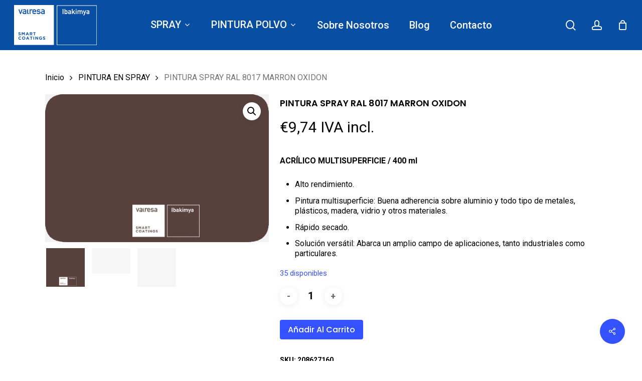

--- FILE ---
content_type: text/html; charset=UTF-8
request_url: https://shop.valresa.com/producto/spray-ral-8017-marron-oxidon/
body_size: 61761
content:
<!doctype html>
<html lang="es" class="no-js">
<head><meta charset="UTF-8"><script>if(navigator.userAgent.match(/MSIE|Internet Explorer/i)||navigator.userAgent.match(/Trident\/7\..*?rv:11/i)){var href=document.location.href;if(!href.match(/[?&]nowprocket/)){if(href.indexOf("?")==-1){if(href.indexOf("#")==-1){document.location.href=href+"?nowprocket=1"}else{document.location.href=href.replace("#","?nowprocket=1#")}}else{if(href.indexOf("#")==-1){document.location.href=href+"&nowprocket=1"}else{document.location.href=href.replace("#","&nowprocket=1#")}}}}</script><script>(()=>{class RocketLazyLoadScripts{constructor(){this.v="2.0.4",this.userEvents=["keydown","keyup","mousedown","mouseup","mousemove","mouseover","mouseout","touchmove","touchstart","touchend","touchcancel","wheel","click","dblclick","input"],this.attributeEvents=["onblur","onclick","oncontextmenu","ondblclick","onfocus","onmousedown","onmouseenter","onmouseleave","onmousemove","onmouseout","onmouseover","onmouseup","onmousewheel","onscroll","onsubmit"]}async t(){this.i(),this.o(),/iP(ad|hone)/.test(navigator.userAgent)&&this.h(),this.u(),this.l(this),this.m(),this.k(this),this.p(this),this._(),await Promise.all([this.R(),this.L()]),this.lastBreath=Date.now(),this.S(this),this.P(),this.D(),this.O(),this.M(),await this.C(this.delayedScripts.normal),await this.C(this.delayedScripts.defer),await this.C(this.delayedScripts.async),await this.T(),await this.F(),await this.j(),await this.A(),window.dispatchEvent(new Event("rocket-allScriptsLoaded")),this.everythingLoaded=!0,this.lastTouchEnd&&await new Promise(t=>setTimeout(t,500-Date.now()+this.lastTouchEnd)),this.I(),this.H(),this.U(),this.W()}i(){this.CSPIssue=sessionStorage.getItem("rocketCSPIssue"),document.addEventListener("securitypolicyviolation",t=>{this.CSPIssue||"script-src-elem"!==t.violatedDirective||"data"!==t.blockedURI||(this.CSPIssue=!0,sessionStorage.setItem("rocketCSPIssue",!0))},{isRocket:!0})}o(){window.addEventListener("pageshow",t=>{this.persisted=t.persisted,this.realWindowLoadedFired=!0},{isRocket:!0}),window.addEventListener("pagehide",()=>{this.onFirstUserAction=null},{isRocket:!0})}h(){let t;function e(e){t=e}window.addEventListener("touchstart",e,{isRocket:!0}),window.addEventListener("touchend",function i(o){o.changedTouches[0]&&t.changedTouches[0]&&Math.abs(o.changedTouches[0].pageX-t.changedTouches[0].pageX)<10&&Math.abs(o.changedTouches[0].pageY-t.changedTouches[0].pageY)<10&&o.timeStamp-t.timeStamp<200&&(window.removeEventListener("touchstart",e,{isRocket:!0}),window.removeEventListener("touchend",i,{isRocket:!0}),"INPUT"===o.target.tagName&&"text"===o.target.type||(o.target.dispatchEvent(new TouchEvent("touchend",{target:o.target,bubbles:!0})),o.target.dispatchEvent(new MouseEvent("mouseover",{target:o.target,bubbles:!0})),o.target.dispatchEvent(new PointerEvent("click",{target:o.target,bubbles:!0,cancelable:!0,detail:1,clientX:o.changedTouches[0].clientX,clientY:o.changedTouches[0].clientY})),event.preventDefault()))},{isRocket:!0})}q(t){this.userActionTriggered||("mousemove"!==t.type||this.firstMousemoveIgnored?"keyup"===t.type||"mouseover"===t.type||"mouseout"===t.type||(this.userActionTriggered=!0,this.onFirstUserAction&&this.onFirstUserAction()):this.firstMousemoveIgnored=!0),"click"===t.type&&t.preventDefault(),t.stopPropagation(),t.stopImmediatePropagation(),"touchstart"===this.lastEvent&&"touchend"===t.type&&(this.lastTouchEnd=Date.now()),"click"===t.type&&(this.lastTouchEnd=0),this.lastEvent=t.type,t.composedPath&&t.composedPath()[0].getRootNode()instanceof ShadowRoot&&(t.rocketTarget=t.composedPath()[0]),this.savedUserEvents.push(t)}u(){this.savedUserEvents=[],this.userEventHandler=this.q.bind(this),this.userEvents.forEach(t=>window.addEventListener(t,this.userEventHandler,{passive:!1,isRocket:!0})),document.addEventListener("visibilitychange",this.userEventHandler,{isRocket:!0})}U(){this.userEvents.forEach(t=>window.removeEventListener(t,this.userEventHandler,{passive:!1,isRocket:!0})),document.removeEventListener("visibilitychange",this.userEventHandler,{isRocket:!0}),this.savedUserEvents.forEach(t=>{(t.rocketTarget||t.target).dispatchEvent(new window[t.constructor.name](t.type,t))})}m(){const t="return false",e=Array.from(this.attributeEvents,t=>"data-rocket-"+t),i="["+this.attributeEvents.join("],[")+"]",o="[data-rocket-"+this.attributeEvents.join("],[data-rocket-")+"]",s=(e,i,o)=>{o&&o!==t&&(e.setAttribute("data-rocket-"+i,o),e["rocket"+i]=new Function("event",o),e.setAttribute(i,t))};new MutationObserver(t=>{for(const n of t)"attributes"===n.type&&(n.attributeName.startsWith("data-rocket-")||this.everythingLoaded?n.attributeName.startsWith("data-rocket-")&&this.everythingLoaded&&this.N(n.target,n.attributeName.substring(12)):s(n.target,n.attributeName,n.target.getAttribute(n.attributeName))),"childList"===n.type&&n.addedNodes.forEach(t=>{if(t.nodeType===Node.ELEMENT_NODE)if(this.everythingLoaded)for(const i of[t,...t.querySelectorAll(o)])for(const t of i.getAttributeNames())e.includes(t)&&this.N(i,t.substring(12));else for(const e of[t,...t.querySelectorAll(i)])for(const t of e.getAttributeNames())this.attributeEvents.includes(t)&&s(e,t,e.getAttribute(t))})}).observe(document,{subtree:!0,childList:!0,attributeFilter:[...this.attributeEvents,...e]})}I(){this.attributeEvents.forEach(t=>{document.querySelectorAll("[data-rocket-"+t+"]").forEach(e=>{this.N(e,t)})})}N(t,e){const i=t.getAttribute("data-rocket-"+e);i&&(t.setAttribute(e,i),t.removeAttribute("data-rocket-"+e))}k(t){Object.defineProperty(HTMLElement.prototype,"onclick",{get(){return this.rocketonclick||null},set(e){this.rocketonclick=e,this.setAttribute(t.everythingLoaded?"onclick":"data-rocket-onclick","this.rocketonclick(event)")}})}S(t){function e(e,i){let o=e[i];e[i]=null,Object.defineProperty(e,i,{get:()=>o,set(s){t.everythingLoaded?o=s:e["rocket"+i]=o=s}})}e(document,"onreadystatechange"),e(window,"onload"),e(window,"onpageshow");try{Object.defineProperty(document,"readyState",{get:()=>t.rocketReadyState,set(e){t.rocketReadyState=e},configurable:!0}),document.readyState="loading"}catch(t){console.log("WPRocket DJE readyState conflict, bypassing")}}l(t){this.originalAddEventListener=EventTarget.prototype.addEventListener,this.originalRemoveEventListener=EventTarget.prototype.removeEventListener,this.savedEventListeners=[],EventTarget.prototype.addEventListener=function(e,i,o){o&&o.isRocket||!t.B(e,this)&&!t.userEvents.includes(e)||t.B(e,this)&&!t.userActionTriggered||e.startsWith("rocket-")||t.everythingLoaded?t.originalAddEventListener.call(this,e,i,o):(t.savedEventListeners.push({target:this,remove:!1,type:e,func:i,options:o}),"mouseenter"!==e&&"mouseleave"!==e||t.originalAddEventListener.call(this,e,t.savedUserEvents.push,o))},EventTarget.prototype.removeEventListener=function(e,i,o){o&&o.isRocket||!t.B(e,this)&&!t.userEvents.includes(e)||t.B(e,this)&&!t.userActionTriggered||e.startsWith("rocket-")||t.everythingLoaded?t.originalRemoveEventListener.call(this,e,i,o):t.savedEventListeners.push({target:this,remove:!0,type:e,func:i,options:o})}}J(t,e){this.savedEventListeners=this.savedEventListeners.filter(i=>{let o=i.type,s=i.target||window;return e!==o||t!==s||(this.B(o,s)&&(i.type="rocket-"+o),this.$(i),!1)})}H(){EventTarget.prototype.addEventListener=this.originalAddEventListener,EventTarget.prototype.removeEventListener=this.originalRemoveEventListener,this.savedEventListeners.forEach(t=>this.$(t))}$(t){t.remove?this.originalRemoveEventListener.call(t.target,t.type,t.func,t.options):this.originalAddEventListener.call(t.target,t.type,t.func,t.options)}p(t){let e;function i(e){return t.everythingLoaded?e:e.split(" ").map(t=>"load"===t||t.startsWith("load.")?"rocket-jquery-load":t).join(" ")}function o(o){function s(e){const s=o.fn[e];o.fn[e]=o.fn.init.prototype[e]=function(){return this[0]===window&&t.userActionTriggered&&("string"==typeof arguments[0]||arguments[0]instanceof String?arguments[0]=i(arguments[0]):"object"==typeof arguments[0]&&Object.keys(arguments[0]).forEach(t=>{const e=arguments[0][t];delete arguments[0][t],arguments[0][i(t)]=e})),s.apply(this,arguments),this}}if(o&&o.fn&&!t.allJQueries.includes(o)){const e={DOMContentLoaded:[],"rocket-DOMContentLoaded":[]};for(const t in e)document.addEventListener(t,()=>{e[t].forEach(t=>t())},{isRocket:!0});o.fn.ready=o.fn.init.prototype.ready=function(i){function s(){parseInt(o.fn.jquery)>2?setTimeout(()=>i.bind(document)(o)):i.bind(document)(o)}return"function"==typeof i&&(t.realDomReadyFired?!t.userActionTriggered||t.fauxDomReadyFired?s():e["rocket-DOMContentLoaded"].push(s):e.DOMContentLoaded.push(s)),o([])},s("on"),s("one"),s("off"),t.allJQueries.push(o)}e=o}t.allJQueries=[],o(window.jQuery),Object.defineProperty(window,"jQuery",{get:()=>e,set(t){o(t)}})}P(){const t=new Map;document.write=document.writeln=function(e){const i=document.currentScript,o=document.createRange(),s=i.parentElement;let n=t.get(i);void 0===n&&(n=i.nextSibling,t.set(i,n));const c=document.createDocumentFragment();o.setStart(c,0),c.appendChild(o.createContextualFragment(e)),s.insertBefore(c,n)}}async R(){return new Promise(t=>{this.userActionTriggered?t():this.onFirstUserAction=t})}async L(){return new Promise(t=>{document.addEventListener("DOMContentLoaded",()=>{this.realDomReadyFired=!0,t()},{isRocket:!0})})}async j(){return this.realWindowLoadedFired?Promise.resolve():new Promise(t=>{window.addEventListener("load",t,{isRocket:!0})})}M(){this.pendingScripts=[];this.scriptsMutationObserver=new MutationObserver(t=>{for(const e of t)e.addedNodes.forEach(t=>{"SCRIPT"!==t.tagName||t.noModule||t.isWPRocket||this.pendingScripts.push({script:t,promise:new Promise(e=>{const i=()=>{const i=this.pendingScripts.findIndex(e=>e.script===t);i>=0&&this.pendingScripts.splice(i,1),e()};t.addEventListener("load",i,{isRocket:!0}),t.addEventListener("error",i,{isRocket:!0}),setTimeout(i,1e3)})})})}),this.scriptsMutationObserver.observe(document,{childList:!0,subtree:!0})}async F(){await this.X(),this.pendingScripts.length?(await this.pendingScripts[0].promise,await this.F()):this.scriptsMutationObserver.disconnect()}D(){this.delayedScripts={normal:[],async:[],defer:[]},document.querySelectorAll("script[type$=rocketlazyloadscript]").forEach(t=>{t.hasAttribute("data-rocket-src")?t.hasAttribute("async")&&!1!==t.async?this.delayedScripts.async.push(t):t.hasAttribute("defer")&&!1!==t.defer||"module"===t.getAttribute("data-rocket-type")?this.delayedScripts.defer.push(t):this.delayedScripts.normal.push(t):this.delayedScripts.normal.push(t)})}async _(){await this.L();let t=[];document.querySelectorAll("script[type$=rocketlazyloadscript][data-rocket-src]").forEach(e=>{let i=e.getAttribute("data-rocket-src");if(i&&!i.startsWith("data:")){i.startsWith("//")&&(i=location.protocol+i);try{const o=new URL(i).origin;o!==location.origin&&t.push({src:o,crossOrigin:e.crossOrigin||"module"===e.getAttribute("data-rocket-type")})}catch(t){}}}),t=[...new Map(t.map(t=>[JSON.stringify(t),t])).values()],this.Y(t,"preconnect")}async G(t){if(await this.K(),!0!==t.noModule||!("noModule"in HTMLScriptElement.prototype))return new Promise(e=>{let i;function o(){(i||t).setAttribute("data-rocket-status","executed"),e()}try{if(navigator.userAgent.includes("Firefox/")||""===navigator.vendor||this.CSPIssue)i=document.createElement("script"),[...t.attributes].forEach(t=>{let e=t.nodeName;"type"!==e&&("data-rocket-type"===e&&(e="type"),"data-rocket-src"===e&&(e="src"),i.setAttribute(e,t.nodeValue))}),t.text&&(i.text=t.text),t.nonce&&(i.nonce=t.nonce),i.hasAttribute("src")?(i.addEventListener("load",o,{isRocket:!0}),i.addEventListener("error",()=>{i.setAttribute("data-rocket-status","failed-network"),e()},{isRocket:!0}),setTimeout(()=>{i.isConnected||e()},1)):(i.text=t.text,o()),i.isWPRocket=!0,t.parentNode.replaceChild(i,t);else{const i=t.getAttribute("data-rocket-type"),s=t.getAttribute("data-rocket-src");i?(t.type=i,t.removeAttribute("data-rocket-type")):t.removeAttribute("type"),t.addEventListener("load",o,{isRocket:!0}),t.addEventListener("error",i=>{this.CSPIssue&&i.target.src.startsWith("data:")?(console.log("WPRocket: CSP fallback activated"),t.removeAttribute("src"),this.G(t).then(e)):(t.setAttribute("data-rocket-status","failed-network"),e())},{isRocket:!0}),s?(t.fetchPriority="high",t.removeAttribute("data-rocket-src"),t.src=s):t.src="data:text/javascript;base64,"+window.btoa(unescape(encodeURIComponent(t.text)))}}catch(i){t.setAttribute("data-rocket-status","failed-transform"),e()}});t.setAttribute("data-rocket-status","skipped")}async C(t){const e=t.shift();return e?(e.isConnected&&await this.G(e),this.C(t)):Promise.resolve()}O(){this.Y([...this.delayedScripts.normal,...this.delayedScripts.defer,...this.delayedScripts.async],"preload")}Y(t,e){this.trash=this.trash||[];let i=!0;var o=document.createDocumentFragment();t.forEach(t=>{const s=t.getAttribute&&t.getAttribute("data-rocket-src")||t.src;if(s&&!s.startsWith("data:")){const n=document.createElement("link");n.href=s,n.rel=e,"preconnect"!==e&&(n.as="script",n.fetchPriority=i?"high":"low"),t.getAttribute&&"module"===t.getAttribute("data-rocket-type")&&(n.crossOrigin=!0),t.crossOrigin&&(n.crossOrigin=t.crossOrigin),t.integrity&&(n.integrity=t.integrity),t.nonce&&(n.nonce=t.nonce),o.appendChild(n),this.trash.push(n),i=!1}}),document.head.appendChild(o)}W(){this.trash.forEach(t=>t.remove())}async T(){try{document.readyState="interactive"}catch(t){}this.fauxDomReadyFired=!0;try{await this.K(),this.J(document,"readystatechange"),document.dispatchEvent(new Event("rocket-readystatechange")),await this.K(),document.rocketonreadystatechange&&document.rocketonreadystatechange(),await this.K(),this.J(document,"DOMContentLoaded"),document.dispatchEvent(new Event("rocket-DOMContentLoaded")),await this.K(),this.J(window,"DOMContentLoaded"),window.dispatchEvent(new Event("rocket-DOMContentLoaded"))}catch(t){console.error(t)}}async A(){try{document.readyState="complete"}catch(t){}try{await this.K(),this.J(document,"readystatechange"),document.dispatchEvent(new Event("rocket-readystatechange")),await this.K(),document.rocketonreadystatechange&&document.rocketonreadystatechange(),await this.K(),this.J(window,"load"),window.dispatchEvent(new Event("rocket-load")),await this.K(),window.rocketonload&&window.rocketonload(),await this.K(),this.allJQueries.forEach(t=>t(window).trigger("rocket-jquery-load")),await this.K(),this.J(window,"pageshow");const t=new Event("rocket-pageshow");t.persisted=this.persisted,window.dispatchEvent(t),await this.K(),window.rocketonpageshow&&window.rocketonpageshow({persisted:this.persisted})}catch(t){console.error(t)}}async K(){Date.now()-this.lastBreath>45&&(await this.X(),this.lastBreath=Date.now())}async X(){return document.hidden?new Promise(t=>setTimeout(t)):new Promise(t=>requestAnimationFrame(t))}B(t,e){return e===document&&"readystatechange"===t||(e===document&&"DOMContentLoaded"===t||(e===window&&"DOMContentLoaded"===t||(e===window&&"load"===t||e===window&&"pageshow"===t)))}static run(){(new RocketLazyLoadScripts).t()}}RocketLazyLoadScripts.run()})();</script>
	
	<!-- Global site tag (gtag.js) - Google Analytics -->
<script type="rocketlazyloadscript" async data-rocket-src="https://www.googletagmanager.com/gtag/js?id=UA-164280411-1"></script>
<script type="rocketlazyloadscript">
  window.dataLayer = window.dataLayer || [];
  function gtag(){dataLayer.push(arguments);}
  gtag('js', new Date());

  gtag('config', 'UA-164280411-1');
</script>

	
	
	<meta name="viewport" content="width=device-width, initial-scale=1, maximum-scale=1, user-scalable=0" /><meta name='robots' content='index, follow, max-image-preview:large, max-snippet:-1, max-video-preview:-1' />
<script type="rocketlazyloadscript" data-minify="1" id="cookieyes" data-rocket-type="text/javascript" data-rocket-src="https://shop.valresa.com/wp-content/cache/min/1/client_data/1278b2a0b61e8431eb5ef5ed/script.js?ver=1760346353"></script>
<!-- Google Tag Manager for WordPress by gtm4wp.com -->
<script data-cfasync="false" data-pagespeed-no-defer>
	var gtm4wp_datalayer_name = "dataLayer";
	var dataLayer = dataLayer || [];
</script>
<!-- End Google Tag Manager for WordPress by gtm4wp.com -->
	<!-- This site is optimized with the Yoast SEO plugin v26.8 - https://yoast.com/product/yoast-seo-wordpress/ -->
	<title>PINTURA SPRAY RAL 8017 MARRON OXIDON Pintura spray todos los colores RAL</title>
<link data-rocket-prefetch href="https://www.paypal.com" rel="dns-prefetch">
<link data-rocket-prefetch href="https://www.googletagmanager.com" rel="dns-prefetch">
<link data-rocket-prefetch href="https://fonts.googleapis.com" rel="dns-prefetch">
<link data-rocket-prefetch href="https://cdn-cookieyes.com" rel="dns-prefetch">
<link data-rocket-preload as="style" href="https://fonts.googleapis.com/css?family=Open%20Sans%3A300%2C400%2C600%2C700%7CRoboto%3A500%2C400%2C700%7CPoppins%3A500%2C600%2C400%2C400italic%2C700%7CMontserrat%3A500&#038;subset=latin%2Clatin-ext&#038;display=swap" rel="preload">
<link href="https://fonts.googleapis.com/css?family=Open%20Sans%3A300%2C400%2C600%2C700%7CRoboto%3A500%2C400%2C700%7CPoppins%3A500%2C600%2C400%2C400italic%2C700%7CMontserrat%3A500&#038;subset=latin%2Clatin-ext&#038;display=swap" media="print" onload="this.media=&#039;all&#039;" rel="stylesheet">
<noscript data-wpr-hosted-gf-parameters=""><link rel="stylesheet" href="https://fonts.googleapis.com/css?family=Open%20Sans%3A300%2C400%2C600%2C700%7CRoboto%3A500%2C400%2C700%7CPoppins%3A500%2C600%2C400%2C400italic%2C700%7CMontserrat%3A500&#038;subset=latin%2Clatin-ext&#038;display=swap"></noscript><link rel="preload" data-rocket-preload as="image" href="https://shop.valresa.com/wp-content/uploads/2020/04/8017.png" imagesrcset="https://shop.valresa.com/wp-content/uploads/2020/04/8017.png 520w, https://shop.valresa.com/wp-content/uploads/2020/04/8017-300x198.png 300w" imagesizes="(max-width: 520px) 100vw, 520px" fetchpriority="high">
	<meta name="description" content="PINTURA SPRAY RAL 8017 MARRON OXIDON multiusos diseñada para pintar metal y pintar aluminio. Spray pintura acrílico de gran calidad, cubrición y resistencia." />
	<link rel="canonical" href="https://shop.valresa.com/producto/spray-ral-8017-marron-oxidon/" />
	<meta property="og:locale" content="es_ES" />
	<meta property="og:type" content="article" />
	<meta property="og:title" content="PINTURA SPRAY RAL 8017 MARRON OXIDON Pintura spray todos los colores RAL" />
	<meta property="og:description" content="PINTURA SPRAY RAL 8017 MARRON OXIDON multiusos diseñada para pintar metal y pintar aluminio. Spray pintura acrílico de gran calidad, cubrición y resistencia." />
	<meta property="og:url" content="https://shop.valresa.com/producto/spray-ral-8017-marron-oxidon/" />
	<meta property="og:site_name" content="Shop Valresa" />
	<meta property="article:modified_time" content="2025-09-29T09:21:28+00:00" />
	<meta property="og:image" content="https://shop.valresa.com/wp-content/uploads/2020/04/8017.png" />
	<meta property="og:image:width" content="520" />
	<meta property="og:image:height" content="344" />
	<meta property="og:image:type" content="image/png" />
	<meta name="twitter:card" content="summary_large_image" />
	<meta name="twitter:label1" content="Tiempo de lectura" />
	<meta name="twitter:data1" content="2 minutos" />
	<script type="application/ld+json" class="yoast-schema-graph">{"@context":"https://schema.org","@graph":[{"@type":"WebPage","@id":"https://shop.valresa.com/producto/spray-ral-8017-marron-oxidon/","url":"https://shop.valresa.com/producto/spray-ral-8017-marron-oxidon/","name":"PINTURA SPRAY RAL 8017 MARRON OXIDON Pintura spray todos los colores RAL","isPartOf":{"@id":"https://shop.valresa.com/#website"},"primaryImageOfPage":{"@id":"https://shop.valresa.com/producto/spray-ral-8017-marron-oxidon/#primaryimage"},"image":{"@id":"https://shop.valresa.com/producto/spray-ral-8017-marron-oxidon/#primaryimage"},"thumbnailUrl":"https://shop.valresa.com/wp-content/uploads/2020/04/8017.png","datePublished":"2020-04-22T12:21:53+00:00","dateModified":"2025-09-29T09:21:28+00:00","description":"PINTURA SPRAY RAL 8017 MARRON OXIDON multiusos diseñada para pintar metal y pintar aluminio. Spray pintura acrílico de gran calidad, cubrición y resistencia.","breadcrumb":{"@id":"https://shop.valresa.com/producto/spray-ral-8017-marron-oxidon/#breadcrumb"},"inLanguage":"es","potentialAction":[{"@type":"ReadAction","target":["https://shop.valresa.com/producto/spray-ral-8017-marron-oxidon/"]}]},{"@type":"ImageObject","inLanguage":"es","@id":"https://shop.valresa.com/producto/spray-ral-8017-marron-oxidon/#primaryimage","url":"https://shop.valresa.com/wp-content/uploads/2020/04/8017.png","contentUrl":"https://shop.valresa.com/wp-content/uploads/2020/04/8017.png","width":520,"height":344,"caption":"RAL 8017"},{"@type":"BreadcrumbList","@id":"https://shop.valresa.com/producto/spray-ral-8017-marron-oxidon/#breadcrumb","itemListElement":[{"@type":"ListItem","position":1,"name":"Portada","item":"https://shop.valresa.com/"},{"@type":"ListItem","position":2,"name":"Tienda","item":"https://shop.valresa.com/tienda/"},{"@type":"ListItem","position":3,"name":"PINTURA SPRAY RAL 8017 MARRON OXIDON"}]},{"@type":"WebSite","@id":"https://shop.valresa.com/#website","url":"https://shop.valresa.com/","name":"Shop Valresa","description":"Tienda online de barnices y pinturas de Valresa Coatings.","publisher":{"@id":"https://shop.valresa.com/#organization"},"potentialAction":[{"@type":"SearchAction","target":{"@type":"EntryPoint","urlTemplate":"https://shop.valresa.com/?s={search_term_string}"},"query-input":{"@type":"PropertyValueSpecification","valueRequired":true,"valueName":"search_term_string"}}],"inLanguage":"es"},{"@type":"Organization","@id":"https://shop.valresa.com/#organization","name":"Shop Valresa","url":"https://shop.valresa.com/","logo":{"@type":"ImageObject","inLanguage":"es","@id":"https://shop.valresa.com/#/schema/logo/image/","url":"http://shop.valresa.com/wp-content/uploads/2020/04/logo-negro-retina-1.png","contentUrl":"http://shop.valresa.com/wp-content/uploads/2020/04/logo-negro-retina-1.png","width":279,"height":135,"caption":"Shop Valresa"},"image":{"@id":"https://shop.valresa.com/#/schema/logo/image/"}}]}</script>
	<!-- / Yoast SEO plugin. -->


<link rel='dns-prefetch' href='//www.googletagmanager.com' />
<link rel='dns-prefetch' href='//fonts.googleapis.com' />
<link href='https://fonts.gstatic.com' crossorigin rel='preconnect' />
<link rel="alternate" type="application/rss+xml" title="Shop Valresa &raquo; Feed" href="https://shop.valresa.com/feed/" />
<link rel="alternate" type="application/rss+xml" title="Shop Valresa &raquo; Feed de los comentarios" href="https://shop.valresa.com/comments/feed/" />
<link rel="alternate" type="application/rss+xml" title="Shop Valresa &raquo; Comentario PINTURA SPRAY RAL 8017 MARRON OXIDON del feed" href="https://shop.valresa.com/producto/spray-ral-8017-marron-oxidon/feed/" />
<link rel="alternate" title="oEmbed (JSON)" type="application/json+oembed" href="https://shop.valresa.com/wp-json/oembed/1.0/embed?url=https%3A%2F%2Fshop.valresa.com%2Fproducto%2Fspray-ral-8017-marron-oxidon%2F" />
<link rel="alternate" title="oEmbed (XML)" type="text/xml+oembed" href="https://shop.valresa.com/wp-json/oembed/1.0/embed?url=https%3A%2F%2Fshop.valresa.com%2Fproducto%2Fspray-ral-8017-marron-oxidon%2F&#038;format=xml" />
<style id='wp-img-auto-sizes-contain-inline-css' type='text/css'>
img:is([sizes=auto i],[sizes^="auto," i]){contain-intrinsic-size:3000px 1500px}
/*# sourceURL=wp-img-auto-sizes-contain-inline-css */
</style>
<link data-minify="1" rel='stylesheet' id='font-awesome-css' href='https://shop.valresa.com/wp-content/cache/min/1/wp-content/plugins/woocommerce-ajax-filters/berocket/assets/css/font-awesome.min.css?ver=1760346353' type='text/css' media='all' />
<style id='font-awesome-inline-css' type='text/css'>
[data-font="FontAwesome"]:before {font-family: 'FontAwesome' !important;content: attr(data-icon) !important;speak: none !important;font-weight: normal !important;font-variant: normal !important;text-transform: none !important;line-height: 1 !important;font-style: normal !important;-webkit-font-smoothing: antialiased !important;-moz-osx-font-smoothing: grayscale !important;}
/*# sourceURL=font-awesome-inline-css */
</style>
<link rel='stylesheet' id='berocket_aapf_widget-style-css' href='https://shop.valresa.com/wp-content/plugins/woocommerce-ajax-filters/assets/frontend/css/fullmain.min.css?ver=3.1.9.6' type='text/css' media='all' />
<style id='wp-emoji-styles-inline-css' type='text/css'>

	img.wp-smiley, img.emoji {
		display: inline !important;
		border: none !important;
		box-shadow: none !important;
		height: 1em !important;
		width: 1em !important;
		margin: 0 0.07em !important;
		vertical-align: -0.1em !important;
		background: none !important;
		padding: 0 !important;
	}
/*# sourceURL=wp-emoji-styles-inline-css */
</style>
<style id='wp-block-library-inline-css' type='text/css'>
:root{--wp-block-synced-color:#7a00df;--wp-block-synced-color--rgb:122,0,223;--wp-bound-block-color:var(--wp-block-synced-color);--wp-editor-canvas-background:#ddd;--wp-admin-theme-color:#007cba;--wp-admin-theme-color--rgb:0,124,186;--wp-admin-theme-color-darker-10:#006ba1;--wp-admin-theme-color-darker-10--rgb:0,107,160.5;--wp-admin-theme-color-darker-20:#005a87;--wp-admin-theme-color-darker-20--rgb:0,90,135;--wp-admin-border-width-focus:2px}@media (min-resolution:192dpi){:root{--wp-admin-border-width-focus:1.5px}}.wp-element-button{cursor:pointer}:root .has-very-light-gray-background-color{background-color:#eee}:root .has-very-dark-gray-background-color{background-color:#313131}:root .has-very-light-gray-color{color:#eee}:root .has-very-dark-gray-color{color:#313131}:root .has-vivid-green-cyan-to-vivid-cyan-blue-gradient-background{background:linear-gradient(135deg,#00d084,#0693e3)}:root .has-purple-crush-gradient-background{background:linear-gradient(135deg,#34e2e4,#4721fb 50%,#ab1dfe)}:root .has-hazy-dawn-gradient-background{background:linear-gradient(135deg,#faaca8,#dad0ec)}:root .has-subdued-olive-gradient-background{background:linear-gradient(135deg,#fafae1,#67a671)}:root .has-atomic-cream-gradient-background{background:linear-gradient(135deg,#fdd79a,#004a59)}:root .has-nightshade-gradient-background{background:linear-gradient(135deg,#330968,#31cdcf)}:root .has-midnight-gradient-background{background:linear-gradient(135deg,#020381,#2874fc)}:root{--wp--preset--font-size--normal:16px;--wp--preset--font-size--huge:42px}.has-regular-font-size{font-size:1em}.has-larger-font-size{font-size:2.625em}.has-normal-font-size{font-size:var(--wp--preset--font-size--normal)}.has-huge-font-size{font-size:var(--wp--preset--font-size--huge)}.has-text-align-center{text-align:center}.has-text-align-left{text-align:left}.has-text-align-right{text-align:right}.has-fit-text{white-space:nowrap!important}#end-resizable-editor-section{display:none}.aligncenter{clear:both}.items-justified-left{justify-content:flex-start}.items-justified-center{justify-content:center}.items-justified-right{justify-content:flex-end}.items-justified-space-between{justify-content:space-between}.screen-reader-text{border:0;clip-path:inset(50%);height:1px;margin:-1px;overflow:hidden;padding:0;position:absolute;width:1px;word-wrap:normal!important}.screen-reader-text:focus{background-color:#ddd;clip-path:none;color:#444;display:block;font-size:1em;height:auto;left:5px;line-height:normal;padding:15px 23px 14px;text-decoration:none;top:5px;width:auto;z-index:100000}html :where(.has-border-color){border-style:solid}html :where([style*=border-top-color]){border-top-style:solid}html :where([style*=border-right-color]){border-right-style:solid}html :where([style*=border-bottom-color]){border-bottom-style:solid}html :where([style*=border-left-color]){border-left-style:solid}html :where([style*=border-width]){border-style:solid}html :where([style*=border-top-width]){border-top-style:solid}html :where([style*=border-right-width]){border-right-style:solid}html :where([style*=border-bottom-width]){border-bottom-style:solid}html :where([style*=border-left-width]){border-left-style:solid}html :where(img[class*=wp-image-]){height:auto;max-width:100%}:where(figure){margin:0 0 1em}html :where(.is-position-sticky){--wp-admin--admin-bar--position-offset:var(--wp-admin--admin-bar--height,0px)}@media screen and (max-width:600px){html :where(.is-position-sticky){--wp-admin--admin-bar--position-offset:0px}}

/*# sourceURL=wp-block-library-inline-css */
</style><link data-minify="1" rel='stylesheet' id='wc-blocks-style-css' href='https://shop.valresa.com/wp-content/cache/min/1/wp-content/plugins/woocommerce/assets/client/blocks/wc-blocks.css?ver=1760346353' type='text/css' media='all' />
<style id='global-styles-inline-css' type='text/css'>
:root{--wp--preset--aspect-ratio--square: 1;--wp--preset--aspect-ratio--4-3: 4/3;--wp--preset--aspect-ratio--3-4: 3/4;--wp--preset--aspect-ratio--3-2: 3/2;--wp--preset--aspect-ratio--2-3: 2/3;--wp--preset--aspect-ratio--16-9: 16/9;--wp--preset--aspect-ratio--9-16: 9/16;--wp--preset--color--black: #000000;--wp--preset--color--cyan-bluish-gray: #abb8c3;--wp--preset--color--white: #ffffff;--wp--preset--color--pale-pink: #f78da7;--wp--preset--color--vivid-red: #cf2e2e;--wp--preset--color--luminous-vivid-orange: #ff6900;--wp--preset--color--luminous-vivid-amber: #fcb900;--wp--preset--color--light-green-cyan: #7bdcb5;--wp--preset--color--vivid-green-cyan: #00d084;--wp--preset--color--pale-cyan-blue: #8ed1fc;--wp--preset--color--vivid-cyan-blue: #0693e3;--wp--preset--color--vivid-purple: #9b51e0;--wp--preset--gradient--vivid-cyan-blue-to-vivid-purple: linear-gradient(135deg,rgb(6,147,227) 0%,rgb(155,81,224) 100%);--wp--preset--gradient--light-green-cyan-to-vivid-green-cyan: linear-gradient(135deg,rgb(122,220,180) 0%,rgb(0,208,130) 100%);--wp--preset--gradient--luminous-vivid-amber-to-luminous-vivid-orange: linear-gradient(135deg,rgb(252,185,0) 0%,rgb(255,105,0) 100%);--wp--preset--gradient--luminous-vivid-orange-to-vivid-red: linear-gradient(135deg,rgb(255,105,0) 0%,rgb(207,46,46) 100%);--wp--preset--gradient--very-light-gray-to-cyan-bluish-gray: linear-gradient(135deg,rgb(238,238,238) 0%,rgb(169,184,195) 100%);--wp--preset--gradient--cool-to-warm-spectrum: linear-gradient(135deg,rgb(74,234,220) 0%,rgb(151,120,209) 20%,rgb(207,42,186) 40%,rgb(238,44,130) 60%,rgb(251,105,98) 80%,rgb(254,248,76) 100%);--wp--preset--gradient--blush-light-purple: linear-gradient(135deg,rgb(255,206,236) 0%,rgb(152,150,240) 100%);--wp--preset--gradient--blush-bordeaux: linear-gradient(135deg,rgb(254,205,165) 0%,rgb(254,45,45) 50%,rgb(107,0,62) 100%);--wp--preset--gradient--luminous-dusk: linear-gradient(135deg,rgb(255,203,112) 0%,rgb(199,81,192) 50%,rgb(65,88,208) 100%);--wp--preset--gradient--pale-ocean: linear-gradient(135deg,rgb(255,245,203) 0%,rgb(182,227,212) 50%,rgb(51,167,181) 100%);--wp--preset--gradient--electric-grass: linear-gradient(135deg,rgb(202,248,128) 0%,rgb(113,206,126) 100%);--wp--preset--gradient--midnight: linear-gradient(135deg,rgb(2,3,129) 0%,rgb(40,116,252) 100%);--wp--preset--font-size--small: 13px;--wp--preset--font-size--medium: 20px;--wp--preset--font-size--large: 36px;--wp--preset--font-size--x-large: 42px;--wp--preset--spacing--20: 0.44rem;--wp--preset--spacing--30: 0.67rem;--wp--preset--spacing--40: 1rem;--wp--preset--spacing--50: 1.5rem;--wp--preset--spacing--60: 2.25rem;--wp--preset--spacing--70: 3.38rem;--wp--preset--spacing--80: 5.06rem;--wp--preset--shadow--natural: 6px 6px 9px rgba(0, 0, 0, 0.2);--wp--preset--shadow--deep: 12px 12px 50px rgba(0, 0, 0, 0.4);--wp--preset--shadow--sharp: 6px 6px 0px rgba(0, 0, 0, 0.2);--wp--preset--shadow--outlined: 6px 6px 0px -3px rgb(255, 255, 255), 6px 6px rgb(0, 0, 0);--wp--preset--shadow--crisp: 6px 6px 0px rgb(0, 0, 0);}:where(.is-layout-flex){gap: 0.5em;}:where(.is-layout-grid){gap: 0.5em;}body .is-layout-flex{display: flex;}.is-layout-flex{flex-wrap: wrap;align-items: center;}.is-layout-flex > :is(*, div){margin: 0;}body .is-layout-grid{display: grid;}.is-layout-grid > :is(*, div){margin: 0;}:where(.wp-block-columns.is-layout-flex){gap: 2em;}:where(.wp-block-columns.is-layout-grid){gap: 2em;}:where(.wp-block-post-template.is-layout-flex){gap: 1.25em;}:where(.wp-block-post-template.is-layout-grid){gap: 1.25em;}.has-black-color{color: var(--wp--preset--color--black) !important;}.has-cyan-bluish-gray-color{color: var(--wp--preset--color--cyan-bluish-gray) !important;}.has-white-color{color: var(--wp--preset--color--white) !important;}.has-pale-pink-color{color: var(--wp--preset--color--pale-pink) !important;}.has-vivid-red-color{color: var(--wp--preset--color--vivid-red) !important;}.has-luminous-vivid-orange-color{color: var(--wp--preset--color--luminous-vivid-orange) !important;}.has-luminous-vivid-amber-color{color: var(--wp--preset--color--luminous-vivid-amber) !important;}.has-light-green-cyan-color{color: var(--wp--preset--color--light-green-cyan) !important;}.has-vivid-green-cyan-color{color: var(--wp--preset--color--vivid-green-cyan) !important;}.has-pale-cyan-blue-color{color: var(--wp--preset--color--pale-cyan-blue) !important;}.has-vivid-cyan-blue-color{color: var(--wp--preset--color--vivid-cyan-blue) !important;}.has-vivid-purple-color{color: var(--wp--preset--color--vivid-purple) !important;}.has-black-background-color{background-color: var(--wp--preset--color--black) !important;}.has-cyan-bluish-gray-background-color{background-color: var(--wp--preset--color--cyan-bluish-gray) !important;}.has-white-background-color{background-color: var(--wp--preset--color--white) !important;}.has-pale-pink-background-color{background-color: var(--wp--preset--color--pale-pink) !important;}.has-vivid-red-background-color{background-color: var(--wp--preset--color--vivid-red) !important;}.has-luminous-vivid-orange-background-color{background-color: var(--wp--preset--color--luminous-vivid-orange) !important;}.has-luminous-vivid-amber-background-color{background-color: var(--wp--preset--color--luminous-vivid-amber) !important;}.has-light-green-cyan-background-color{background-color: var(--wp--preset--color--light-green-cyan) !important;}.has-vivid-green-cyan-background-color{background-color: var(--wp--preset--color--vivid-green-cyan) !important;}.has-pale-cyan-blue-background-color{background-color: var(--wp--preset--color--pale-cyan-blue) !important;}.has-vivid-cyan-blue-background-color{background-color: var(--wp--preset--color--vivid-cyan-blue) !important;}.has-vivid-purple-background-color{background-color: var(--wp--preset--color--vivid-purple) !important;}.has-black-border-color{border-color: var(--wp--preset--color--black) !important;}.has-cyan-bluish-gray-border-color{border-color: var(--wp--preset--color--cyan-bluish-gray) !important;}.has-white-border-color{border-color: var(--wp--preset--color--white) !important;}.has-pale-pink-border-color{border-color: var(--wp--preset--color--pale-pink) !important;}.has-vivid-red-border-color{border-color: var(--wp--preset--color--vivid-red) !important;}.has-luminous-vivid-orange-border-color{border-color: var(--wp--preset--color--luminous-vivid-orange) !important;}.has-luminous-vivid-amber-border-color{border-color: var(--wp--preset--color--luminous-vivid-amber) !important;}.has-light-green-cyan-border-color{border-color: var(--wp--preset--color--light-green-cyan) !important;}.has-vivid-green-cyan-border-color{border-color: var(--wp--preset--color--vivid-green-cyan) !important;}.has-pale-cyan-blue-border-color{border-color: var(--wp--preset--color--pale-cyan-blue) !important;}.has-vivid-cyan-blue-border-color{border-color: var(--wp--preset--color--vivid-cyan-blue) !important;}.has-vivid-purple-border-color{border-color: var(--wp--preset--color--vivid-purple) !important;}.has-vivid-cyan-blue-to-vivid-purple-gradient-background{background: var(--wp--preset--gradient--vivid-cyan-blue-to-vivid-purple) !important;}.has-light-green-cyan-to-vivid-green-cyan-gradient-background{background: var(--wp--preset--gradient--light-green-cyan-to-vivid-green-cyan) !important;}.has-luminous-vivid-amber-to-luminous-vivid-orange-gradient-background{background: var(--wp--preset--gradient--luminous-vivid-amber-to-luminous-vivid-orange) !important;}.has-luminous-vivid-orange-to-vivid-red-gradient-background{background: var(--wp--preset--gradient--luminous-vivid-orange-to-vivid-red) !important;}.has-very-light-gray-to-cyan-bluish-gray-gradient-background{background: var(--wp--preset--gradient--very-light-gray-to-cyan-bluish-gray) !important;}.has-cool-to-warm-spectrum-gradient-background{background: var(--wp--preset--gradient--cool-to-warm-spectrum) !important;}.has-blush-light-purple-gradient-background{background: var(--wp--preset--gradient--blush-light-purple) !important;}.has-blush-bordeaux-gradient-background{background: var(--wp--preset--gradient--blush-bordeaux) !important;}.has-luminous-dusk-gradient-background{background: var(--wp--preset--gradient--luminous-dusk) !important;}.has-pale-ocean-gradient-background{background: var(--wp--preset--gradient--pale-ocean) !important;}.has-electric-grass-gradient-background{background: var(--wp--preset--gradient--electric-grass) !important;}.has-midnight-gradient-background{background: var(--wp--preset--gradient--midnight) !important;}.has-small-font-size{font-size: var(--wp--preset--font-size--small) !important;}.has-medium-font-size{font-size: var(--wp--preset--font-size--medium) !important;}.has-large-font-size{font-size: var(--wp--preset--font-size--large) !important;}.has-x-large-font-size{font-size: var(--wp--preset--font-size--x-large) !important;}
/*# sourceURL=global-styles-inline-css */
</style>

<style id='classic-theme-styles-inline-css' type='text/css'>
/*! This file is auto-generated */
.wp-block-button__link{color:#fff;background-color:#32373c;border-radius:9999px;box-shadow:none;text-decoration:none;padding:calc(.667em + 2px) calc(1.333em + 2px);font-size:1.125em}.wp-block-file__button{background:#32373c;color:#fff;text-decoration:none}
/*# sourceURL=/wp-includes/css/classic-themes.min.css */
</style>
<link data-minify="1" rel='stylesheet' id='cr-frontend-css-css' href='https://shop.valresa.com/wp-content/cache/min/1/wp-content/plugins/customer-reviews-woocommerce/css/frontend.css?ver=1760346353' type='text/css' media='all' />
<link data-minify="1" rel='stylesheet' id='salient-social-css' href='https://shop.valresa.com/wp-content/cache/min/1/wp-content/plugins/salient-social/css/style.css?ver=1760346353' type='text/css' media='all' />
<style id='salient-social-inline-css' type='text/css'>

  .sharing-default-minimal .nectar-love.loved,
  body .nectar-social[data-color-override="override"].fixed > a:before, 
  body .nectar-social[data-color-override="override"].fixed .nectar-social-inner a,
  .sharing-default-minimal .nectar-social[data-color-override="override"] .nectar-social-inner a:hover {
    background-color: #3452ff;
  }
  .nectar-social.hover .nectar-love.loved,
  .nectar-social.hover > .nectar-love-button a:hover,
  .nectar-social[data-color-override="override"].hover > div a:hover,
  #single-below-header .nectar-social[data-color-override="override"].hover > div a:hover,
  .nectar-social[data-color-override="override"].hover .share-btn:hover,
  .sharing-default-minimal .nectar-social[data-color-override="override"] .nectar-social-inner a {
    border-color: #3452ff;
  }
  #single-below-header .nectar-social.hover .nectar-love.loved i,
  #single-below-header .nectar-social.hover[data-color-override="override"] a:hover,
  #single-below-header .nectar-social.hover[data-color-override="override"] a:hover i,
  #single-below-header .nectar-social.hover .nectar-love-button a:hover i,
  .nectar-love:hover i,
  .hover .nectar-love:hover .total_loves,
  .nectar-love.loved i,
  .nectar-social.hover .nectar-love.loved .total_loves,
  .nectar-social.hover .share-btn:hover, 
  .nectar-social[data-color-override="override"].hover .nectar-social-inner a:hover,
  .nectar-social[data-color-override="override"].hover > div:hover span,
  .sharing-default-minimal .nectar-social[data-color-override="override"] .nectar-social-inner a:not(:hover) i,
  .sharing-default-minimal .nectar-social[data-color-override="override"] .nectar-social-inner a:not(:hover) {
    color: #3452ff;
  }
/*# sourceURL=salient-social-inline-css */
</style>
<link data-minify="1" rel='stylesheet' id='mcmp_price_per_unit_style-css' href='https://shop.valresa.com/wp-content/cache/min/1/wp-content/plugins/woo-price-per-unit-pro/assets/CSS/woo-ppu.css?ver=1760346353' type='text/css' media='all' />
<link rel='stylesheet' id='photoswipe-css' href='https://shop.valresa.com/wp-content/plugins/woocommerce/assets/css/photoswipe/photoswipe.min.css?ver=10.4.3' type='text/css' media='all' />
<link rel='stylesheet' id='photoswipe-default-skin-css' href='https://shop.valresa.com/wp-content/plugins/woocommerce/assets/css/photoswipe/default-skin/default-skin.min.css?ver=10.4.3' type='text/css' media='all' />
<link data-minify="1" rel='stylesheet' id='woocommerce-layout-css' href='https://shop.valresa.com/wp-content/cache/min/1/wp-content/plugins/woocommerce/assets/css/woocommerce-layout.css?ver=1760346353' type='text/css' media='all' />
<link data-minify="1" rel='stylesheet' id='woocommerce-smallscreen-css' href='https://shop.valresa.com/wp-content/cache/min/1/wp-content/plugins/woocommerce/assets/css/woocommerce-smallscreen.css?ver=1760346353' type='text/css' media='only screen and (max-width: 768px)' />
<link data-minify="1" rel='stylesheet' id='woocommerce-general-css' href='https://shop.valresa.com/wp-content/cache/min/1/wp-content/plugins/woocommerce/assets/css/woocommerce.css?ver=1760346353' type='text/css' media='all' />
<style id='woocommerce-inline-inline-css' type='text/css'>
.woocommerce form .form-row .required { visibility: visible; }
/*# sourceURL=woocommerce-inline-inline-css */
</style>
<link data-minify="1" rel='stylesheet' id='gateway-css' href='https://shop.valresa.com/wp-content/cache/min/1/wp-content/plugins/woocommerce-paypal-payments/modules/ppcp-button/assets/css/gateway.css?ver=1760346432' type='text/css' media='all' />
<link data-minify="1" rel='stylesheet' id='ywcrbp_product_frontend_style-css' href='https://shop.valresa.com/wp-content/cache/min/1/wp-content/plugins/yith-woocommerce-role-based-prices-premium/assets/css/ywcrbp_product_frontend.css?ver=1760346432' type='text/css' media='all' />
<style id='ywcrbp_product_frontend_style-inline-css' type='text/css'>
.ywcrbp-role-price-rule .role-price .discount-badge,
				.ywcrbp-role-prices-table .ywcrbp-role-prices-table__price_badge .discount-badge {
					background-color: #dcdcdc;
					color: #cca409;
				}
/*# sourceURL=ywcrbp_product_frontend_style-inline-css */
</style>
<link data-minify="1" rel='stylesheet' id='salient-grid-system-css' href='https://shop.valresa.com/wp-content/cache/min/1/wp-content/themes/salient13/css/grid-system.css?ver=1760346353' type='text/css' media='all' />
<link data-minify="1" rel='stylesheet' id='main-styles-css' href='https://shop.valresa.com/wp-content/cache/min/1/wp-content/themes/salient13/css/style.css?ver=1760346353' type='text/css' media='all' />
<link data-minify="1" rel='stylesheet' id='nectar-header-layout-centered-menu-css' href='https://shop.valresa.com/wp-content/cache/min/1/wp-content/themes/salient13/css/header/header-layout-centered-menu.css?ver=1760346353' type='text/css' media='all' />
<link data-minify="1" rel='stylesheet' id='nectar-element-recent-posts-css' href='https://shop.valresa.com/wp-content/cache/min/1/wp-content/themes/salient13/css/elements/element-recent-posts.css?ver=1760346432' type='text/css' media='all' />

<link data-minify="1" rel='stylesheet' id='responsive-css' href='https://shop.valresa.com/wp-content/cache/min/1/wp-content/themes/salient13/css/responsive.css?ver=1760346353' type='text/css' media='all' />
<link data-minify="1" rel='stylesheet' id='nectar-product-style-classic-css' href='https://shop.valresa.com/wp-content/cache/min/1/wp-content/themes/salient13/css/third-party/woocommerce/product-style-classic.css?ver=1760346353' type='text/css' media='all' />
<link data-minify="1" rel='stylesheet' id='woocommerce-css' href='https://shop.valresa.com/wp-content/cache/min/1/wp-content/themes/salient13/css/woocommerce.css?ver=1760346353' type='text/css' media='all' />
<link data-minify="1" rel='stylesheet' id='nectar-woocommerce-single-css' href='https://shop.valresa.com/wp-content/cache/min/1/wp-content/themes/salient13/css/third-party/woocommerce/product-single.css?ver=1760346432' type='text/css' media='all' />
<link rel='stylesheet' id='select2-css' href='https://shop.valresa.com/wp-content/plugins/woocommerce-ajax-filters/assets/frontend/css/select2.min.css?ver=6.9' type='text/css' media='all' />
<link data-minify="1" rel='stylesheet' id='skin-material-css' href='https://shop.valresa.com/wp-content/cache/min/1/wp-content/themes/salient13/css/skin-material.css?ver=1760346353' type='text/css' media='all' />
<link data-minify="1" rel='stylesheet' id='salient-wp-menu-dynamic-css' href='https://shop.valresa.com/wp-content/cache/min/1/wp-content/uploads/salient/menu-dynamic.css?ver=1760346353' type='text/css' media='all' />
<link data-minify="1" rel='stylesheet' id='nectar-widget-posts-css' href='https://shop.valresa.com/wp-content/cache/min/1/wp-content/themes/salient13/css/elements/widget-nectar-posts.css?ver=1760346353' type='text/css' media='all' />
<link data-minify="1" rel='stylesheet' id='dynamic-css-css' href='https://shop.valresa.com/wp-content/cache/min/1/wp-content/themes/salient13/css/salient-dynamic-styles.css?ver=1760346353' type='text/css' media='all' />
<style id='dynamic-css-inline-css' type='text/css'>
#header-space{background-color:#ffffff}@media only screen and (min-width:1000px){body #ajax-content-wrap.no-scroll{min-height:calc(100vh - 100px);height:calc(100vh - 100px)!important;}}@media only screen and (min-width:1000px){#page-header-wrap.fullscreen-header,#page-header-wrap.fullscreen-header #page-header-bg,html:not(.nectar-box-roll-loaded) .nectar-box-roll > #page-header-bg.fullscreen-header,.nectar_fullscreen_zoom_recent_projects,#nectar_fullscreen_rows:not(.afterLoaded) > div{height:calc(100vh - 99px);}.wpb_row.vc_row-o-full-height.top-level,.wpb_row.vc_row-o-full-height.top-level > .col.span_12{min-height:calc(100vh - 99px);}html:not(.nectar-box-roll-loaded) .nectar-box-roll > #page-header-bg.fullscreen-header{top:100px;}.nectar-slider-wrap[data-fullscreen="true"]:not(.loaded),.nectar-slider-wrap[data-fullscreen="true"]:not(.loaded) .swiper-container{height:calc(100vh - 98px)!important;}.admin-bar .nectar-slider-wrap[data-fullscreen="true"]:not(.loaded),.admin-bar .nectar-slider-wrap[data-fullscreen="true"]:not(.loaded) .swiper-container{height:calc(100vh - 98px - 32px)!important;}}.woocommerce.single-product #single-meta{position:relative!important;top:0!important;margin:0;left:8px;height:auto;}.woocommerce.single-product #single-meta:after{display:block;content:" ";clear:both;height:1px;}.woocommerce ul.products li.product.material,.woocommerce-page ul.products li.product.material{background-color:#ffffff;}.woocommerce ul.products li.product.minimal .product-wrap,.woocommerce ul.products li.product.minimal .background-color-expand,.woocommerce-page ul.products li.product.minimal .product-wrap,.woocommerce-page ul.products li.product.minimal .background-color-expand{background-color:#ffffff;}.screen-reader-text,.nectar-skip-to-content:not(:focus){border:0;clip:rect(1px,1px,1px,1px);clip-path:inset(50%);height:1px;margin:-1px;overflow:hidden;padding:0;position:absolute!important;width:1px;word-wrap:normal!important;}
.search-results div#sidebar {
    display: none !important;
}

.search-results div#page-header-wrap {
    display: none !important;
}

.search-results .col.span_9 {
    width: 100% !important;
}
h1 {
    text-transform: initial !important;
}
/* remove woo page header with title and breadcrumbs */
.nectar-shop-header {
    display: none !important;

}
body > pre{
    display:none !important;
}
/*# sourceURL=dynamic-css-inline-css */
</style>

<style id='rocket-lazyload-inline-css' type='text/css'>
.rll-youtube-player{position:relative;padding-bottom:56.23%;height:0;overflow:hidden;max-width:100%;}.rll-youtube-player:focus-within{outline: 2px solid currentColor;outline-offset: 5px;}.rll-youtube-player iframe{position:absolute;top:0;left:0;width:100%;height:100%;z-index:100;background:0 0}.rll-youtube-player img{bottom:0;display:block;left:0;margin:auto;max-width:100%;width:100%;position:absolute;right:0;top:0;border:none;height:auto;-webkit-transition:.4s all;-moz-transition:.4s all;transition:.4s all}.rll-youtube-player img:hover{-webkit-filter:brightness(75%)}.rll-youtube-player .play{height:100%;width:100%;left:0;top:0;position:absolute;background:url(https://shop.valresa.com/wp-content/plugins/wp-rocket/assets/img/youtube.png) no-repeat center;background-color: transparent !important;cursor:pointer;border:none;}
/*# sourceURL=rocket-lazyload-inline-css */
</style>
<script type="rocketlazyloadscript" data-rocket-type="text/javascript" id="woocommerce-google-analytics-integration-gtag-js-after">
/* <![CDATA[ */
/* Google Analytics for WooCommerce (gtag.js) */
					window.dataLayer = window.dataLayer || [];
					function gtag(){dataLayer.push(arguments);}
					// Set up default consent state.
					for ( const mode of [{"analytics_storage":"denied","ad_storage":"denied","ad_user_data":"denied","ad_personalization":"denied","region":["AT","BE","BG","HR","CY","CZ","DK","EE","FI","FR","DE","GR","HU","IS","IE","IT","LV","LI","LT","LU","MT","NL","NO","PL","PT","RO","SK","SI","ES","SE","GB","CH"]}] || [] ) {
						gtag( "consent", "default", { "wait_for_update": 500, ...mode } );
					}
					gtag("js", new Date());
					gtag("set", "developer_id.dOGY3NW", true);
					gtag("config", "G-SXRFH3L6HX", {"track_404":true,"allow_google_signals":true,"logged_in":false,"linker":{"domains":[],"allow_incoming":false},"custom_map":{"dimension1":"logged_in"}});
//# sourceURL=woocommerce-google-analytics-integration-gtag-js-after
/* ]]> */
</script>
<script type="text/javascript" src="https://shop.valresa.com/wp-includes/js/jquery/jquery.min.js?ver=3.7.1" id="jquery-core-js" data-rocket-defer defer></script>
<script type="rocketlazyloadscript" data-rocket-type="text/javascript" data-rocket-src="https://shop.valresa.com/wp-includes/js/jquery/jquery-migrate.min.js?ver=3.4.1" id="jquery-migrate-js" data-rocket-defer defer></script>
<script type="rocketlazyloadscript" data-rocket-type="text/javascript" data-rocket-src="https://shop.valresa.com/wp-content/plugins/woocommerce/assets/js/jquery-blockui/jquery.blockUI.min.js?ver=2.7.0-wc.10.4.3" id="wc-jquery-blockui-js" data-wp-strategy="defer" data-rocket-defer defer></script>
<script type="text/javascript" id="wc-add-to-cart-js-extra">
/* <![CDATA[ */
var wc_add_to_cart_params = {"ajax_url":"/wp-admin/admin-ajax.php","wc_ajax_url":"/?wc-ajax=%%endpoint%%","i18n_view_cart":"Ver carrito","cart_url":"https://shop.valresa.com/carrito/","is_cart":"","cart_redirect_after_add":"no"};
//# sourceURL=wc-add-to-cart-js-extra
/* ]]> */
</script>
<script type="rocketlazyloadscript" data-rocket-type="text/javascript" data-rocket-src="https://shop.valresa.com/wp-content/plugins/woocommerce/assets/js/frontend/add-to-cart.min.js?ver=10.4.3" id="wc-add-to-cart-js" data-wp-strategy="defer" data-rocket-defer defer></script>
<script type="text/javascript" src="https://shop.valresa.com/wp-content/plugins/woocommerce/assets/js/zoom/jquery.zoom.min.js?ver=1.7.21-wc.10.4.3" id="wc-zoom-js" defer="defer" data-wp-strategy="defer"></script>
<script type="text/javascript" src="https://shop.valresa.com/wp-content/plugins/woocommerce/assets/js/photoswipe/photoswipe.min.js?ver=4.1.1-wc.10.4.3" id="wc-photoswipe-js" defer="defer" data-wp-strategy="defer"></script>
<script type="text/javascript" src="https://shop.valresa.com/wp-content/plugins/woocommerce/assets/js/photoswipe/photoswipe-ui-default.min.js?ver=4.1.1-wc.10.4.3" id="wc-photoswipe-ui-default-js" defer="defer" data-wp-strategy="defer"></script>
<script type="text/javascript" id="wc-single-product-js-extra">
/* <![CDATA[ */
var wc_single_product_params = {"i18n_required_rating_text":"Por favor elige una puntuaci\u00f3n","i18n_rating_options":["1 de 5 estrellas","2 de 5 estrellas","3 de 5 estrellas","4 de 5 estrellas","5 de 5 estrellas"],"i18n_product_gallery_trigger_text":"Ver galer\u00eda de im\u00e1genes a pantalla completa","review_rating_required":"yes","flexslider":{"rtl":false,"animation":"slide","smoothHeight":true,"directionNav":false,"controlNav":"thumbnails","slideshow":false,"animationSpeed":500,"animationLoop":false,"allowOneSlide":false},"zoom_enabled":"1","zoom_options":[],"photoswipe_enabled":"1","photoswipe_options":{"shareEl":false,"closeOnScroll":false,"history":false,"hideAnimationDuration":0,"showAnimationDuration":0},"flexslider_enabled":""};
//# sourceURL=wc-single-product-js-extra
/* ]]> */
</script>
<script type="text/javascript" src="https://shop.valresa.com/wp-content/plugins/woocommerce/assets/js/frontend/single-product.min.js?ver=10.4.3" id="wc-single-product-js" defer="defer" data-wp-strategy="defer"></script>
<script type="rocketlazyloadscript" data-rocket-type="text/javascript" data-rocket-src="https://shop.valresa.com/wp-content/plugins/woocommerce/assets/js/js-cookie/js.cookie.min.js?ver=2.1.4-wc.10.4.3" id="wc-js-cookie-js" defer="defer" data-wp-strategy="defer"></script>
<script type="text/javascript" id="woocommerce-js-extra">
/* <![CDATA[ */
var woocommerce_params = {"ajax_url":"/wp-admin/admin-ajax.php","wc_ajax_url":"/?wc-ajax=%%endpoint%%","i18n_password_show":"Mostrar contrase\u00f1a","i18n_password_hide":"Ocultar contrase\u00f1a"};
//# sourceURL=woocommerce-js-extra
/* ]]> */
</script>
<script type="rocketlazyloadscript" data-rocket-type="text/javascript" data-rocket-src="https://shop.valresa.com/wp-content/plugins/woocommerce/assets/js/frontend/woocommerce.min.js?ver=10.4.3" id="woocommerce-js" defer="defer" data-wp-strategy="defer"></script>
<script type="rocketlazyloadscript" data-minify="1" data-rocket-type="text/javascript" data-rocket-src="https://shop.valresa.com/wp-content/cache/min/1/wp-content/plugins/js_composer_salient/assets/js/vendors/woocommerce-add-to-cart.js?ver=1760346353" id="vc_woocommerce-add-to-cart-js-js" data-rocket-defer defer></script>
<script type="text/javascript" id="WCPAY_ASSETS-js-extra">
/* <![CDATA[ */
var wcpayAssets = {"url":"https://shop.valresa.com/wp-content/plugins/woocommerce-payments/dist/"};
//# sourceURL=WCPAY_ASSETS-js-extra
/* ]]> */
</script>
<link rel="https://api.w.org/" href="https://shop.valresa.com/wp-json/" /><link rel="alternate" title="JSON" type="application/json" href="https://shop.valresa.com/wp-json/wp/v2/product/6945" /><link rel="EditURI" type="application/rsd+xml" title="RSD" href="https://shop.valresa.com/xmlrpc.php?rsd" />
<meta name="generator" content="WordPress 6.9" />
<meta name="generator" content="WooCommerce 10.4.3" />
<link rel='shortlink' href='https://shop.valresa.com/?p=6945' />
<meta name="google-site-verification" content="HJObPpkvxvgQSUvLqlfrMukz3SoFSiPGai8n7OBcgnY"/>
<meta name="verificación-de-dominio-de-facebook" content="ez7f1tq7k1jeo7mhsskvpwoyekkd44" />
<!-- Global site tag (gtag.js) - Google Ads: 403031643 -->
<script type="rocketlazyloadscript" async data-rocket-src="https://www.googletagmanager.com/gtag/js?id=AW-403031643"></script>
<script type="rocketlazyloadscript">
  window.dataLayer = window.dataLayer || [];
  function gtag(){dataLayer.push(arguments);}
  gtag('js', new Date());

  gtag('config', 'AW-403031643');
</script>
<script type="rocketlazyloadscript" data-rocket-type="text/javascript">
    document.addEventListener('DOMContentLoaded', function(){
    if(window.location.href.includes('order-received')){  
      var Google_id = document.querySelector("#ajax-content-wrap > div.container-wrap > div > div > div > div > ul > li.woocommerce-order-overview__order.order > strong").innerText
       var GoogleValue = Number(document.querySelector(".amount").innerText.replace('€', '').replaceAll('.','').replace(',','.').replace(/\s/g, ''))
        gtag('event', 'conversion', {
      'send_to': 'AW-403031643/0wOZCOyz1sMDENuMl8AB',
      'transaction_id': Google_id,
      'value': GoogleValue,
      'currency': 'EUR'})     
}
  })
</script><!-- This site is powered by WooCommerce Redsys Gateway Light v.6.5.0 - https://es.wordpress.org/plugins/woo-redsys-gateway-light/ -->
<!-- Google Tag Manager for WordPress by gtm4wp.com -->
<!-- GTM Container placement set to manual -->
<script data-cfasync="false" data-pagespeed-no-defer type="text/javascript">
	var dataLayer_content = {"pagePostType":"product","pagePostType2":"single-product","pagePostAuthor":"owner_shopvalresa"};
	dataLayer.push( dataLayer_content );
</script>
<script type="rocketlazyloadscript" data-cfasync="false" data-pagespeed-no-defer data-rocket-type="text/javascript">
(function(w,d,s,l,i){w[l]=w[l]||[];w[l].push({'gtm.start':
new Date().getTime(),event:'gtm.js'});var f=d.getElementsByTagName(s)[0],
j=d.createElement(s),dl=l!='dataLayer'?'&l='+l:'';j.async=true;j.src=
'//www.googletagmanager.com/gtm.js?id='+i+dl;f.parentNode.insertBefore(j,f);
})(window,document,'script','dataLayer','GTM-PKWGD4C');
</script>
<!-- End Google Tag Manager for WordPress by gtm4wp.com --><script type="rocketlazyloadscript" data-rocket-type="text/javascript"> var root = document.getElementsByTagName( "html" )[0]; root.setAttribute( "class", "js" ); </script>	<noscript><style>.woocommerce-product-gallery{ opacity: 1 !important; }</style></noscript>
	<style type="text/css">.recentcomments a{display:inline !important;padding:0 !important;margin:0 !important;}</style><meta name="generator" content="Powered by WPBakery Page Builder - drag and drop page builder for WordPress."/>
<link rel="icon" href="https://shop.valresa.com/wp-content/uploads/2020/04/cropped-favicon-1-32x32.png" sizes="32x32" />
<link rel="icon" href="https://shop.valresa.com/wp-content/uploads/2020/04/cropped-favicon-1-192x192.png" sizes="192x192" />
<link rel="apple-touch-icon" href="https://shop.valresa.com/wp-content/uploads/2020/04/cropped-favicon-1-180x180.png" />
<meta name="msapplication-TileImage" content="https://shop.valresa.com/wp-content/uploads/2020/04/cropped-favicon-1-270x270.png" />
		<style type="text/css" id="wp-custom-css">
			pre {
	display:none;
}
/* Estilos personalizados para el interlineado de las listas de productos */
.single-product .summary .woocommerce-product-details__short-description ul,
.single-product .summary .woocommerce-product-details__short-description ol,
.single-product .woocommerce-tabs #tab-description ul,
.single-product .woocommerce-tabs #tab-description ol {
    line-height: 1.3; /* Interlineado del texto dentro de cada punto (más compacto) */
    margin-bottom: 1em; /* Añade espacio al final de la lista, si es necesario */
}

.single-product .summary .woocommerce-product-details__short-description ul li,
.single-product .summary .woocommerce-product-details__short-description ol li,
.single-product .woocommerce-tabs #tab-description ul li,
.single-product .woocommerce-tabs #tab-description ol li {
    margin-bottom: 0.8em; /* Espacio entre cada punto de la lista (más abierto) */
}

/* Puedes ajustar también el interlineado de párrafos generales si lo necesitas */
.single-product .woocommerce-tabs #tab-description p {
    line-height: 1.6; /* Un buen interlineado para párrafos generales */
    margin-bottom: 1em; /* Espacio entre párrafos */
}		</style>
		<noscript><style> .wpb_animate_when_almost_visible { opacity: 1; }</style></noscript>				<style type="text/css" id="c4wp-checkout-css">
					.woocommerce-checkout .c4wp_captcha_field {
						margin-bottom: 10px;
						margin-top: 15px;
						position: relative;
						display: inline-block;
					}
				</style>
							<style type="text/css" id="c4wp-v3-lp-form-css">
				.login #login, .login #lostpasswordform {
					min-width: 350px !important;
				}
				.wpforms-field-c4wp iframe {
					width: 100% !important;
				}
			</style>
			<noscript><style id="rocket-lazyload-nojs-css">.rll-youtube-player, [data-lazy-src]{display:none !important;}</style></noscript><link data-minify="1" rel='stylesheet' id='nectar-woocommerce-non-critical-css' href='https://shop.valresa.com/wp-content/cache/min/1/wp-content/themes/salient13/css/third-party/woocommerce/woocommerce-non-critical.css?ver=1760346353' type='text/css' media='all' />
<link data-minify="1" rel='stylesheet' id='fancyBox-css' href='https://shop.valresa.com/wp-content/cache/min/1/wp-content/themes/salient13/css/plugins/jquery.fancybox.css?ver=1760346353' type='text/css' media='all' />
<link data-minify="1" rel='stylesheet' id='nectar-ocm-core-css' href='https://shop.valresa.com/wp-content/cache/min/1/wp-content/themes/salient13/css/off-canvas/core.css?ver=1760346353' type='text/css' media='all' />
<link data-minify="1" rel='stylesheet' id='nectar-ocm-slide-out-right-hover-css' href='https://shop.valresa.com/wp-content/cache/min/1/wp-content/themes/salient13/css/off-canvas/slide-out-right-hover.css?ver=1760346353' type='text/css' media='all' />
<meta name="generator" content="WP Rocket 3.20.3" data-wpr-features="wpr_delay_js wpr_defer_js wpr_minify_js wpr_lazyload_images wpr_lazyload_iframes wpr_preconnect_external_domains wpr_oci wpr_minify_css wpr_preload_links wpr_desktop" /></head><body class="wp-singular product-template-default single single-product postid-6945 wp-theme-salient13 theme-salient13 woocommerce woocommerce-page woocommerce-no-js material wpb-js-composer js-comp-ver-6.6.0 vc_responsive" data-footer-reveal="false" data-footer-reveal-shadow="none" data-header-format="centered-menu" data-body-border="off" data-boxed-style="" data-header-breakpoint="1000" data-dropdown-style="minimal" data-cae="easeOutQuart" data-cad="700" data-megamenu-width="full-width" data-aie="none" data-ls="fancybox" data-apte="standard" data-hhun="0" data-fancy-form-rcs="1" data-form-style="minimal" data-form-submit="regular" data-is="minimal" data-button-style="slightly_rounded_shadow" data-user-account-button="true" data-flex-cols="true" data-col-gap="default" data-header-inherit-rc="false" data-header-search="true" data-animated-anchors="true" data-ajax-transitions="false" data-full-width-header="true" data-slide-out-widget-area="true" data-slide-out-widget-area-style="slide-out-from-right-hover" data-user-set-ocm="off" data-loading-animation="none" data-bg-header="false" data-responsive="1" data-ext-responsive="true" data-ext-padding="90" data-header-resize="1" data-header-color="custom" data-cart="true" data-remove-m-parallax="" data-remove-m-video-bgs="" data-m-animate="0" data-force-header-trans-color="light" data-smooth-scrolling="0" data-permanent-transparent="false" >
	
	<script type="rocketlazyloadscript" data-rocket-type="text/javascript">
	 (function(window, document) {

		 if(navigator.userAgent.match(/(Android|iPod|iPhone|iPad|BlackBerry|IEMobile|Opera Mini)/)) {
			 document.body.className += " using-mobile-browser ";
		 }

		 if( !("ontouchstart" in window) ) {

			 var body = document.querySelector("body");
			 var winW = window.innerWidth;
			 var bodyW = body.clientWidth;

			 if (winW > bodyW + 4) {
				 body.setAttribute("style", "--scroll-bar-w: " + (winW - bodyW - 4) + "px");
			 } else {
				 body.setAttribute("style", "--scroll-bar-w: 0px");
			 }
		 }

	 })(window, document);
   </script><a href="#ajax-content-wrap" class="nectar-skip-to-content">Skip to main content</a><div  class="ocm-effect-wrap"><div  class="ocm-effect-wrap-inner">	
	<div id="header-space"  data-header-mobile-fixed='1'></div> 
	
		<div id="header-outer" data-has-menu="true" data-has-buttons="yes" data-header-button_style="default" data-using-pr-menu="false" data-mobile-fixed="1" data-ptnm="false" data-lhe="default" data-user-set-bg="#0850a4" data-format="centered-menu" data-permanent-transparent="false" data-megamenu-rt="1" data-remove-fixed="0" data-header-resize="1" data-cart="true" data-transparency-option="" data-box-shadow="small" data-shrink-num="6" data-using-secondary="0" data-using-logo="1" data-logo-height="80" data-m-logo-height="50" data-padding="10" data-full-width="true" data-condense="false" >
		
<div id="search-outer" class="nectar">
	<div id="search">
		<div class="container">
			 <div id="search-box">
				 <div class="inner-wrap">
					 <div class="col span_12">
						  <form role="search" action="https://shop.valresa.com/" method="GET">
														 <input type="text" name="s" id="s" value="" aria-label="Search" placeholder="Search" />
							 
						<span>Hit enter to search or ESC to close</span>
												</form>
					</div><!--/span_12-->
				</div><!--/inner-wrap-->
			 </div><!--/search-box-->
			 <div id="close"><a href="#"><span class="screen-reader-text">Close Search</span>
				<span class="close-wrap"> <span class="close-line close-line1"></span> <span class="close-line close-line2"></span> </span>				 </a></div>
		 </div><!--/container-->
	</div><!--/search-->
</div><!--/search-outer-->

<header id="top">
	<div class="container">
		<div class="row">
			<div class="col span_3">
								<a id="logo" href="https://shop.valresa.com" data-supplied-ml-starting-dark="false" data-supplied-ml-starting="false" data-supplied-ml="true" >
					<img class="stnd skip-lazy default-logo" width="279" height="135" alt="Shop Valresa" src="https://shop.valresa.com/wp-content/uploads/2020/04/logo-blanco-retina.png" srcset="https://shop.valresa.com/wp-content/uploads/2020/04/logo-blanco-retina.png 1x, https://shop.valresa.com/wp-content/uploads/2020/04/logo-blanco-retina.png 2x" /><img class="mobile-only-logo skip-lazy" alt="Shop Valresa" width="279" height="135" src="https://shop.valresa.com/wp-content/uploads/2020/04/logo-blanco-retina.png" />				</a>
							</div><!--/span_3-->

			<div class="col span_9 col_last">
									<a class="mobile-search" href="#searchbox"><span class="nectar-icon icon-salient-search" aria-hidden="true"></span><span class="screen-reader-text">search</span></a>
										<a class="mobile-user-account" href="http://shop.valresa.com/mi-cuenta/"><span class="normal icon-salient-m-user" aria-hidden="true"></span><span class="screen-reader-text">account</span></a>
					
						<a id="mobile-cart-link" data-cart-style="dropdown" href="https://shop.valresa.com/carrito/"><i class="icon-salient-cart"></i><div class="cart-wrap"><span>0 </span></div></a>
																			<div class="slide-out-widget-area-toggle mobile-icon slide-out-from-right-hover" data-custom-color="false" data-icon-animation="simple-transform">
						<div> <a href="#sidewidgetarea" aria-label="Navigation Menu" aria-expanded="false" class="closed">
							<span class="screen-reader-text">Menu</span><span aria-hidden="true"> <i class="lines-button x2"> <i class="lines"></i> </i> </span>
						</a></div>
					</div>
				
									<nav>
													<ul class="sf-menu">
								<li id="menu-item-8598" class="menu-item menu-item-type-custom menu-item-object-custom menu-item-has-children nectar-regular-menu-item megamenu nectar-megamenu-menu-item align-left width-75 sf-with-ul menu-item-8598"><a href="https://shop.valresa.com/categoria-producto/spray/"><span class="menu-title-text">SPRAY</span><span class="sf-sub-indicator"><i class="fa fa-angle-down icon-in-menu" aria-hidden="true"></i></span></a>
<ul class="sub-menu">
	<li id="menu-item-8827" class="menu-item menu-item-type-custom menu-item-object-custom menu-item-has-children nectar-regular-menu-item menu-item-8827"><a href="http://-"><span class="menu-title-text">&#8211;</span><span class="sf-sub-indicator"><i class="fa fa-angle-right icon-in-menu" aria-hidden="true"></i></span></a>
	<ul class="sub-menu">
		<li id="menu-item-8875" class="menu-item menu-item-type-custom menu-item-object-custom menu-item-has-children nectar-regular-menu-item menu-item-8875"><a href="http://shop.valresa.com/categoria-producto/spray/spray-gris/"><span class="menu-title-text">Gris</span><span class="sf-sub-indicator"><i class="fa fa-angle-right icon-in-menu" aria-hidden="true"></i></span></a>
		<ul class="sub-menu">
			<li id="menu-item-8876" class="menu-item menu-item-type-custom menu-item-object-custom nectar-regular-menu-item menu-item-8876"><a href="http://shop.valresa.com/categoria-producto/spray/spray-gris/spray-gris-brillo/"><span class="menu-title-text">Brillante</span></a></li>
			<li id="menu-item-8877" class="menu-item menu-item-type-custom menu-item-object-custom nectar-regular-menu-item menu-item-8877"><a href="http://shop.valresa.com/categoria-producto/spray/spray-gris/spray-gris-texturado/"><span class="menu-title-text">Texturado</span></a></li>
			<li id="menu-item-8878" class="menu-item menu-item-type-custom menu-item-object-custom nectar-regular-menu-item menu-item-8878"><a href="http://shop.valresa.com/categoria-producto/spray/spray-gris/spray-gris-metalizado/"><span class="menu-title-text">Metalizado</span></a></li>
			<li id="menu-item-8879" class="menu-item menu-item-type-custom menu-item-object-custom nectar-regular-menu-item menu-item-8879"><a href="http://shop.valresa.com/categoria-producto/spray/spray-gris/spray-gris-mate/"><span class="menu-title-text">Mate</span></a></li>
		</ul>
</li>
		<li id="menu-item-8815" class="menu-item menu-item-type-custom menu-item-object-custom menu-item-has-children nectar-regular-menu-item menu-item-8815"><a href="http://shop.valresa.com/categoria-producto/spray/spray-blanco/"><span class="menu-title-text">Blanco</span><span class="sf-sub-indicator"><i class="fa fa-angle-right icon-in-menu" aria-hidden="true"></i></span></a>
		<ul class="sub-menu">
			<li id="menu-item-8816" class="menu-item menu-item-type-custom menu-item-object-custom nectar-regular-menu-item menu-item-8816"><a href="http://shop.valresa.com/categoria-producto/spray/spray-blanco/spray-blanco-brillo/"><span class="menu-title-text">Brillante</span></a></li>
			<li id="menu-item-8817" class="menu-item menu-item-type-custom menu-item-object-custom nectar-regular-menu-item menu-item-8817"><a href="http://shop.valresa.com/categoria-producto/spray/spray-blanco/spray-blanco-mate/"><span class="menu-title-text">Mate</span></a></li>
			<li id="menu-item-8818" class="menu-item menu-item-type-custom menu-item-object-custom nectar-regular-menu-item menu-item-8818"><a href="http://shop.valresa.com/categoria-producto/spray/spray-blanco/spray-blanco-text/"><span class="menu-title-text">Texturado</span></a></li>
		</ul>
</li>
		<li id="menu-item-8834" class="menu-item menu-item-type-custom menu-item-object-custom menu-item-has-children nectar-regular-menu-item menu-item-8834"><a href="http://shop.valresa.com/categoria-producto/spray/spray-negro/"><span class="menu-title-text">Negro</span><span class="sf-sub-indicator"><i class="fa fa-angle-right icon-in-menu" aria-hidden="true"></i></span></a>
		<ul class="sub-menu">
			<li id="menu-item-8836" class="menu-item menu-item-type-custom menu-item-object-custom nectar-regular-menu-item menu-item-8836"><a href="http://shop.valresa.com/categoria-producto/spray/spray-negro/spray-negro-brillo/"><span class="menu-title-text">Brillante</span></a></li>
			<li id="menu-item-8835" class="menu-item menu-item-type-custom menu-item-object-custom nectar-regular-menu-item menu-item-8835"><a href="http://shop.valresa.com/categoria-producto/spray/spray-negro/spray-negro-mate/"><span class="menu-title-text">Mate</span></a></li>
			<li id="menu-item-8837" class="menu-item menu-item-type-custom menu-item-object-custom nectar-regular-menu-item menu-item-8837"><a href="http://shop.valresa.com/categoria-producto/spray/spray-negro/spray-negro-text/"><span class="menu-title-text">Texturado</span></a></li>
		</ul>
</li>
	</ul>
</li>
	<li id="menu-item-8841" class="menu-item menu-item-type-custom menu-item-object-custom menu-item-has-children nectar-regular-menu-item menu-item-8841"><a href="http://-"><span class="menu-title-text">&#8211;</span><span class="sf-sub-indicator"><i class="fa fa-angle-right icon-in-menu" aria-hidden="true"></i></span></a>
	<ul class="sub-menu">
		<li id="menu-item-8860" class="menu-item menu-item-type-custom menu-item-object-custom menu-item-has-children nectar-regular-menu-item menu-item-8860"><a href="http://shop.valresa.com/categoria-producto/spray/spray-verde/"><span class="menu-title-text">Verde</span><span class="sf-sub-indicator"><i class="fa fa-angle-right icon-in-menu" aria-hidden="true"></i></span></a>
		<ul class="sub-menu">
			<li id="menu-item-8861" class="menu-item menu-item-type-custom menu-item-object-custom nectar-regular-menu-item menu-item-8861"><a href="http://shop.valresa.com/categoria-producto/spray/spray-verde/spray-verde-brillo/"><span class="menu-title-text">Brillante</span></a></li>
			<li id="menu-item-8862" class="menu-item menu-item-type-custom menu-item-object-custom nectar-regular-menu-item menu-item-8862"><a href="http://shop.valresa.com/categoria-producto/spray/spray-verde/spray-verde-texturado/"><span class="menu-title-text">Texturado</span></a></li>
			<li id="menu-item-8863" class="menu-item menu-item-type-custom menu-item-object-custom nectar-regular-menu-item menu-item-8863"><a href="http://shop.valresa.com/categoria-producto/spray/spray-verde/spray-verde-mate/"><span class="menu-title-text">Mate</span></a></li>
		</ul>
</li>
		<li id="menu-item-8838" class="menu-item menu-item-type-custom menu-item-object-custom menu-item-has-children nectar-regular-menu-item menu-item-8838"><a href="http://shop.valresa.com/categoria-producto/spray/spray-azul/"><span class="menu-title-text">Azul</span><span class="sf-sub-indicator"><i class="fa fa-angle-right icon-in-menu" aria-hidden="true"></i></span></a>
		<ul class="sub-menu">
			<li id="menu-item-8839" class="menu-item menu-item-type-custom menu-item-object-custom nectar-regular-menu-item menu-item-8839"><a href="http://shop.valresa.com/categoria-producto/spray/spray-azul/spray-azul-brillo/"><span class="menu-title-text">Brillante</span></a></li>
			<li id="menu-item-8840" class="menu-item menu-item-type-custom menu-item-object-custom nectar-regular-menu-item menu-item-8840"><a href="http://shop.valresa.com/categoria-producto/spray/spray-azul/spray-azul-mate/"><span class="menu-title-text">Mate</span></a></li>
		</ul>
</li>
		<li id="menu-item-8856" class="menu-item menu-item-type-custom menu-item-object-custom menu-item-has-children nectar-regular-menu-item menu-item-8856"><a href="http://shop.valresa.com/categoria-producto/spray/spray-rojo/"><span class="menu-title-text">Rojo</span><span class="sf-sub-indicator"><i class="fa fa-angle-right icon-in-menu" aria-hidden="true"></i></span></a>
		<ul class="sub-menu">
			<li id="menu-item-8857" class="menu-item menu-item-type-custom menu-item-object-custom nectar-regular-menu-item menu-item-8857"><a href="http://shop.valresa.com/categoria-producto/spray/spray-rojo/spray-rojo-brillo/"><span class="menu-title-text">Brillante</span></a></li>
			<li id="menu-item-8858" class="menu-item menu-item-type-custom menu-item-object-custom nectar-regular-menu-item menu-item-8858"><a href="http://shop.valresa.com/categoria-producto/spray/spray-rojo/spray-rojo-mate/"><span class="menu-title-text">Mate</span></a></li>
			<li id="menu-item-9065" class="menu-item menu-item-type-custom menu-item-object-custom nectar-regular-menu-item menu-item-9065"><a href="http://shop.valresa.com/categoria-producto/spray/spray-rojo/spray-rojo-texturado/"><span class="menu-title-text">Texturado</span></a></li>
		</ul>
</li>
	</ul>
</li>
	<li id="menu-item-8855" class="menu-item menu-item-type-custom menu-item-object-custom menu-item-has-children nectar-regular-menu-item menu-item-8855"><a href="http://-"><span class="menu-title-text">&#8211;</span><span class="sf-sub-indicator"><i class="fa fa-angle-right icon-in-menu" aria-hidden="true"></i></span></a>
	<ul class="sub-menu">
		<li id="menu-item-8813" class="menu-item menu-item-type-custom menu-item-object-custom menu-item-has-children nectar-regular-menu-item menu-item-8813"><a href="http://shop.valresa.com/categoria-producto/spray/spray-amarillo/"><span class="menu-title-text">Amarillo</span><span class="sf-sub-indicator"><i class="fa fa-angle-right icon-in-menu" aria-hidden="true"></i></span></a>
		<ul class="sub-menu">
			<li id="menu-item-8819" class="menu-item menu-item-type-custom menu-item-object-custom button_solid_color menu-item-8819"><a href="http://shop.valresa.com/categoria-producto/spray/spray-amarillo/spray-amarillo-brillo/"><span class="menu-title-text">Brillante</span></a></li>
		</ul>
</li>
		<li id="menu-item-8867" class="menu-item menu-item-type-custom menu-item-object-custom menu-item-has-children nectar-regular-menu-item menu-item-8867"><a href="http://shop.valresa.com/categoria-producto/spray/spray-naranja/"><span class="menu-title-text">Naranja</span><span class="sf-sub-indicator"><i class="fa fa-angle-right icon-in-menu" aria-hidden="true"></i></span></a>
		<ul class="sub-menu">
			<li id="menu-item-8868" class="menu-item menu-item-type-custom menu-item-object-custom nectar-regular-menu-item menu-item-8868"><a href="http://shop.valresa.com/categoria-producto/spray/spray-naranja/spray-naranja-brillo/"><span class="menu-title-text">Brillante</span></a></li>
		</ul>
</li>
		<li id="menu-item-8864" class="menu-item menu-item-type-custom menu-item-object-custom menu-item-has-children nectar-regular-menu-item menu-item-8864"><a href="http://shop.valresa.com/categoria-producto/spray/spray-marron/"><span class="menu-title-text">Marron</span><span class="sf-sub-indicator"><i class="fa fa-angle-right icon-in-menu" aria-hidden="true"></i></span></a>
		<ul class="sub-menu">
			<li id="menu-item-8865" class="menu-item menu-item-type-custom menu-item-object-custom nectar-regular-menu-item menu-item-8865"><a href="http://shop.valresa.com/categoria-producto/spray/spray-marron/spray-marron-brillo/"><span class="menu-title-text">Brillante</span></a></li>
			<li id="menu-item-8866" class="menu-item menu-item-type-custom menu-item-object-custom nectar-regular-menu-item menu-item-8866"><a href="http://shop.valresa.com/categoria-producto/spray/spray-marron/spray-marron-texturado/"><span class="menu-title-text">Texturado</span></a></li>
			<li id="menu-item-9066" class="menu-item menu-item-type-custom menu-item-object-custom nectar-regular-menu-item menu-item-9066"><a href="http://shop.valresa.com/categoria-producto/spray/spray-marron/spray-marron-mate/"><span class="menu-title-text">Mate</span></a></li>
		</ul>
</li>
		<li id="menu-item-8869" class="menu-item menu-item-type-custom menu-item-object-custom menu-item-has-children nectar-regular-menu-item menu-item-8869"><a href="http://shop.valresa.com/categoria-producto/spray/spray-beige/"><span class="menu-title-text">Beige</span><span class="sf-sub-indicator"><i class="fa fa-angle-right icon-in-menu" aria-hidden="true"></i></span></a>
		<ul class="sub-menu">
			<li id="menu-item-8870" class="menu-item menu-item-type-custom menu-item-object-custom nectar-regular-menu-item menu-item-8870"><a href="http://shop.valresa.com/categoria-producto/spray/spray-beige/spray-beige-brillo/"><span class="menu-title-text">Brillante</span></a></li>
			<li id="menu-item-8871" class="menu-item menu-item-type-custom menu-item-object-custom nectar-regular-menu-item menu-item-8871"><a href="http://shop.valresa.com/categoria-producto/spray/spray-beige/spray-beige-mate/"><span class="menu-title-text">Mate</span></a></li>
		</ul>
</li>
	</ul>
</li>
	<li id="menu-item-8859" class="menu-item menu-item-type-custom menu-item-object-custom menu-item-has-children nectar-regular-menu-item menu-item-8859"><a href="http://-"><span class="menu-title-text">&#8211;</span><span class="sf-sub-indicator"><i class="fa fa-angle-right icon-in-menu" aria-hidden="true"></i></span></a>
	<ul class="sub-menu">
		<li id="menu-item-9530" class="menu-item menu-item-type-custom menu-item-object-custom menu-item-has-children nectar-regular-menu-item menu-item-9530"><a href="https://shop.valresa.com/categoria-producto/spray/violeta/"><span class="menu-title-text">Violeta</span><span class="sf-sub-indicator"><i class="fa fa-angle-right icon-in-menu" aria-hidden="true"></i></span></a>
		<ul class="sub-menu">
			<li id="menu-item-9531" class="menu-item menu-item-type-custom menu-item-object-custom nectar-regular-menu-item menu-item-9531"><a href="https://shop.valresa.com/categoria-producto/spray/violeta/acabado-brillo-violeta/"><span class="menu-title-text">Brillante</span></a></li>
		</ul>
</li>
		<li id="menu-item-8880" class="menu-item menu-item-type-custom menu-item-object-custom menu-item-has-children nectar-regular-menu-item menu-item-8880"><a href="http://shop.valresa.com/categoria-producto/spray/primer/"><span class="menu-title-text">Otros</span><span class="sf-sub-indicator"><i class="fa fa-angle-right icon-in-menu" aria-hidden="true"></i></span></a>
		<ul class="sub-menu">
			<li id="menu-item-8873" class="menu-item menu-item-type-custom menu-item-object-custom nectar-regular-menu-item menu-item-8873"><a href="http://shop.valresa.com/categoria-producto/spray/spray-metalizado/"><span class="menu-title-text">Metalizado</span></a></li>
			<li id="menu-item-8874" class="menu-item menu-item-type-custom menu-item-object-custom nectar-regular-menu-item menu-item-8874"><a href="http://shop.valresa.com/categoria-producto/spray/primer/"><span class="menu-title-text">Wash Primer</span></a></li>
			<li id="menu-item-8872" class="menu-item menu-item-type-custom menu-item-object-custom nectar-regular-menu-item menu-item-8872"><a href="http://shop.valresa.com/categoria-producto/spray/spray-transparente/"><span class="menu-title-text">Transparente</span></a></li>
		</ul>
</li>
	</ul>
</li>
</ul>
</li>
<li id="menu-item-7605" class="menu-item menu-item-type-custom menu-item-object-custom menu-item-has-children nectar-regular-menu-item megamenu nectar-megamenu-menu-item align-left width-100 sf-with-ul menu-item-7605"><a href="https://shop.valresa.com/categoria-producto/pintura-en-polvo/"><span class="menu-title-text">PINTURA POLVO</span><span class="sf-sub-indicator"><i class="fa fa-angle-down icon-in-menu" aria-hidden="true"></i></span></a>
<ul class="sub-menu">
	<li id="menu-item-9067" class="menu-item menu-item-type-custom menu-item-object-custom menu-item-has-children nectar-regular-menu-item menu-item-9067"><a href="http://-"><span class="menu-title-text">&#8211;</span><span class="sf-sub-indicator"><i class="fa fa-angle-right icon-in-menu" aria-hidden="true"></i></span></a>
	<ul class="sub-menu">
		<li id="menu-item-9068" class="menu-item menu-item-type-custom menu-item-object-custom menu-item-has-children nectar-regular-menu-item menu-item-9068"><a href="http://shop.valresa.com/categoria-producto/pintura-en-polvo/polvo-gris/"><span class="menu-title-text">Gris</span><span class="sf-sub-indicator"><i class="fa fa-angle-right icon-in-menu" aria-hidden="true"></i></span></a>
		<ul class="sub-menu">
			<li id="menu-item-9085" class="menu-item menu-item-type-custom menu-item-object-custom nectar-regular-menu-item menu-item-9085"><a href="http://shop.valresa.com/categoria-producto/pintura-en-polvo/polvo-gris/interior-epoxi-gris/"><span class="menu-title-text">Interior epoxi</span></a></li>
			<li id="menu-item-9069" class="menu-item menu-item-type-custom menu-item-object-custom menu-item-has-children nectar-regular-menu-item menu-item-9069"><a href="http://shop.valresa.com/categoria-producto/pintura-en-polvo/polvo-gris/interior-epoxi-poliester-gris/"><span class="menu-title-text">Interior poliester epoxi</span><span class="sf-sub-indicator"><i class="fa fa-angle-right icon-in-menu" aria-hidden="true"></i></span></a>
			<ul class="sub-menu">
				<li id="menu-item-9070" class="menu-item menu-item-type-custom menu-item-object-custom nectar-regular-menu-item menu-item-9070"><a href="http://shop.valresa.com/categoria-producto/pintura-en-polvo/polvo-gris/interior-epoxi-poliester-gris/epoxi-poliester-texturado-gris/"><span class="menu-title-text">Texturado</span></a></li>
				<li id="menu-item-9071" class="menu-item menu-item-type-custom menu-item-object-custom nectar-regular-menu-item menu-item-9071"><a href="http://shop.valresa.com/categoria-producto/pintura-en-polvo/polvo-gris/interior-epoxi-poliester-gris/epoxi-poliester-semimate-gris/"><span class="menu-title-text">Semimate</span></a></li>
				<li id="menu-item-9072" class="menu-item menu-item-type-custom menu-item-object-custom nectar-regular-menu-item menu-item-9072"><a href="http://shop.valresa.com/categoria-producto/pintura-en-polvo/polvo-gris/interior-epoxi-poliester-gris/epoxi-poliester-brillo-gris/"><span class="menu-title-text">Brillante</span></a></li>
				<li id="menu-item-9073" class="menu-item menu-item-type-custom menu-item-object-custom nectar-regular-menu-item menu-item-9073"><a href="http://shop.valresa.com/categoria-producto/pintura-en-polvo/polvo-gris/interior-epoxi-poliester-gris/epoxi-poliester-gofrado-gris/"><span class="menu-title-text">Gofrado</span></a></li>
				<li id="menu-item-9074" class="menu-item menu-item-type-custom menu-item-object-custom nectar-regular-menu-item menu-item-9074"><a href="http://shop.valresa.com/categoria-producto/pintura-en-polvo/polvo-gris/interior-epoxi-poliester-gris/epoxi-poliester-mate-gris/"><span class="menu-title-text">Mate</span></a></li>
				<li id="menu-item-9075" class="menu-item menu-item-type-custom menu-item-object-custom nectar-regular-menu-item menu-item-9075"><a href="http://shop.valresa.com/categoria-producto/pintura-en-polvo/polvo-gris/interior-epoxi-poliester-gris/epoxi-poliester-metalizado-gris/"><span class="menu-title-text">Metalizado</span></a></li>
			</ul>
</li>
			<li id="menu-item-9076" class="menu-item menu-item-type-custom menu-item-object-custom menu-item-has-children nectar-regular-menu-item menu-item-9076"><a href="http://shop.valresa.com/categoria-producto/pintura-en-polvo/polvo-gris/exterior-poliester-industrial-gris/"><span class="menu-title-text">Exterior poliester industrial</span><span class="sf-sub-indicator"><i class="fa fa-angle-right icon-in-menu" aria-hidden="true"></i></span></a>
			<ul class="sub-menu">
				<li id="menu-item-9077" class="menu-item menu-item-type-custom menu-item-object-custom nectar-regular-menu-item menu-item-9077"><a href="http://shop.valresa.com/categoria-producto/pintura-en-polvo/polvo-gris/exterior-poliester-industrial-gris/poliester-industrial-gofrado-gris/"><span class="menu-title-text">Gofrado</span></a></li>
				<li id="menu-item-9078" class="menu-item menu-item-type-custom menu-item-object-custom nectar-regular-menu-item menu-item-9078"><a href="http://shop.valresa.com/categoria-producto/pintura-en-polvo/polvo-gris/exterior-poliester-industrial-gris/poliester-industrial-brillo-gris/"><span class="menu-title-text">Brillante</span></a></li>
				<li id="menu-item-9079" class="menu-item menu-item-type-custom menu-item-object-custom nectar-regular-menu-item menu-item-9079"><a href="http://shop.valresa.com/categoria-producto/pintura-en-polvo/polvo-gris/exterior-poliester-industrial-gris/poliester-industrial-texturado-gris/"><span class="menu-title-text">Texturado</span></a></li>
				<li id="menu-item-9080" class="menu-item menu-item-type-custom menu-item-object-custom nectar-regular-menu-item menu-item-9080"><a href="http://shop.valresa.com/categoria-producto/pintura-en-polvo/polvo-gris/exterior-poliester-industrial-gris/poliester-industrial-mate-gris/"><span class="menu-title-text">Mate</span></a></li>
			</ul>
</li>
			<li id="menu-item-9081" class="menu-item menu-item-type-custom menu-item-object-custom menu-item-has-children nectar-regular-menu-item menu-item-9081"><a href="http://shop.valresa.com/categoria-producto/pintura-en-polvo/polvo-gris/exterior-poliester-qualicoat-gris/"><span class="menu-title-text">Exterior poliester qualicoat</span><span class="sf-sub-indicator"><i class="fa fa-angle-right icon-in-menu" aria-hidden="true"></i></span></a>
			<ul class="sub-menu">
				<li id="menu-item-9082" class="menu-item menu-item-type-custom menu-item-object-custom nectar-regular-menu-item menu-item-9082"><a href="http://shop.valresa.com/categoria-producto/pintura-en-polvo/polvo-gris/exterior-poliester-qualicoat-gris/poliester-qualicoat-brillo-gris/"><span class="menu-title-text">Brillante</span></a></li>
				<li id="menu-item-9083" class="menu-item menu-item-type-custom menu-item-object-custom nectar-regular-menu-item menu-item-9083"><a href="http://shop.valresa.com/categoria-producto/pintura-en-polvo/polvo-gris/exterior-poliester-qualicoat-gris/poliester-qualicoat-mate-gris/"><span class="menu-title-text">Mate</span></a></li>
				<li id="menu-item-9084" class="menu-item menu-item-type-custom menu-item-object-custom nectar-regular-menu-item menu-item-9084"><a href="http://shop.valresa.com/categoria-producto/pintura-en-polvo/polvo-gris/exterior-poliester-qualicoat-gris/poliester-qualicoat-texturado-gris/"><span class="menu-title-text">Texturado</span></a></li>
			</ul>
</li>
		</ul>
</li>
	</ul>
</li>
	<li id="menu-item-9123" class="menu-item menu-item-type-custom menu-item-object-custom menu-item-has-children nectar-regular-menu-item menu-item-9123"><a href="http://-"><span class="menu-title-text">&#8211;</span><span class="sf-sub-indicator"><i class="fa fa-angle-right icon-in-menu" aria-hidden="true"></i></span></a>
	<ul class="sub-menu">
		<li id="menu-item-9124" class="menu-item menu-item-type-custom menu-item-object-custom menu-item-has-children nectar-regular-menu-item menu-item-9124"><a href="http://shop.valresa.com/categoria-producto/pintura-en-polvo/polvo-negro/"><span class="menu-title-text">Negro</span><span class="sf-sub-indicator"><i class="fa fa-angle-right icon-in-menu" aria-hidden="true"></i></span></a>
		<ul class="sub-menu">
			<li id="menu-item-9125" class="menu-item menu-item-type-custom menu-item-object-custom menu-item-has-children nectar-regular-menu-item menu-item-9125"><a href="http://shop.valresa.com/categoria-producto/pintura-en-polvo/polvo-negro/interior-epoxi-negro/"><span class="menu-title-text">Interior epoxi</span><span class="sf-sub-indicator"><i class="fa fa-angle-right icon-in-menu" aria-hidden="true"></i></span></a>
			<ul class="sub-menu">
				<li id="menu-item-9126" class="menu-item menu-item-type-custom menu-item-object-custom nectar-regular-menu-item menu-item-9126"><a href="http://shop.valresa.com/categoria-producto/pintura-en-polvo/polvo-negro/interior-epoxi-negro/mate-epoxi-blanco/"><span class="menu-title-text">Mate</span></a></li>
			</ul>
</li>
			<li id="menu-item-9127" class="menu-item menu-item-type-custom menu-item-object-custom menu-item-has-children nectar-regular-menu-item menu-item-9127"><a href="http://shop.valresa.com/categoria-producto/pintura-en-polvo/polvo-negro/interior-epoxi-poliester-negro/"><span class="menu-title-text">Interior poliester epoxi</span><span class="sf-sub-indicator"><i class="fa fa-angle-right icon-in-menu" aria-hidden="true"></i></span></a>
			<ul class="sub-menu">
				<li id="menu-item-9128" class="menu-item menu-item-type-custom menu-item-object-custom nectar-regular-menu-item menu-item-9128"><a href="http://shop.valresa.com/categoria-producto/pintura-en-polvo/polvo-negro/interior-epoxi-poliester-negro/epoxi-poliester-mate-negro/"><span class="menu-title-text">Mate</span></a></li>
				<li id="menu-item-9129" class="menu-item menu-item-type-custom menu-item-object-custom nectar-regular-menu-item menu-item-9129"><a href="http://shop.valresa.com/categoria-producto/pintura-en-polvo/polvo-negro/interior-epoxi-poliester-negro/epoxi-poliester-texturado-negro/"><span class="menu-title-text">Texturado</span></a></li>
				<li id="menu-item-9130" class="menu-item menu-item-type-custom menu-item-object-custom nectar-regular-menu-item menu-item-9130"><a href="http://shop.valresa.com/categoria-producto/pintura-en-polvo/polvo-negro/interior-epoxi-poliester-negro/epoxi-poliester-gofrado-negro/"><span class="menu-title-text">Gofrado</span></a></li>
			</ul>
</li>
			<li id="menu-item-9131" class="menu-item menu-item-type-custom menu-item-object-custom menu-item-has-children nectar-regular-menu-item menu-item-9131"><a href="http://shop.valresa.com/categoria-producto/pintura-en-polvo/polvo-negro/exterior-poliester-industrial-negro/"><span class="menu-title-text">Exterior poliester industrial</span><span class="sf-sub-indicator"><i class="fa fa-angle-right icon-in-menu" aria-hidden="true"></i></span></a>
			<ul class="sub-menu">
				<li id="menu-item-9132" class="menu-item menu-item-type-custom menu-item-object-custom nectar-regular-menu-item menu-item-9132"><a href="http://shop.valresa.com/categoria-producto/pintura-en-polvo/polvo-negro/exterior-poliester-industrial-negro/poliester-industrial-mate-negro/"><span class="menu-title-text">Mate</span></a></li>
			</ul>
</li>
			<li id="menu-item-9133" class="menu-item menu-item-type-custom menu-item-object-custom menu-item-has-children nectar-regular-menu-item menu-item-9133"><a href="http://shop.valresa.com/categoria-producto/pintura-en-polvo/polvo-negro/exterior-poliester-qualicoat-negro/"><span class="menu-title-text">Exterior poliester qualicoat</span><span class="sf-sub-indicator"><i class="fa fa-angle-right icon-in-menu" aria-hidden="true"></i></span></a>
			<ul class="sub-menu">
				<li id="menu-item-9134" class="menu-item menu-item-type-custom menu-item-object-custom nectar-regular-menu-item menu-item-9134"><a href="http://shop.valresa.com/categoria-producto/pintura-en-polvo/polvo-negro/exterior-poliester-qualicoat-negro/poliester-qualicoat-brillo-negro/"><span class="menu-title-text">Brillo</span></a></li>
				<li id="menu-item-9135" class="menu-item menu-item-type-custom menu-item-object-custom nectar-regular-menu-item menu-item-9135"><a href="http://shop.valresa.com/categoria-producto/pintura-en-polvo/polvo-negro/exterior-poliester-qualicoat-negro/poliester-qualicoat-mate-negro/"><span class="menu-title-text">Mate</span></a></li>
				<li id="menu-item-9136" class="menu-item menu-item-type-custom menu-item-object-custom nectar-regular-menu-item menu-item-9136"><a href="http://shop.valresa.com/categoria-producto/pintura-en-polvo/polvo-negro/exterior-poliester-qualicoat-negro/poliester-qualicoat-texturado-negro/"><span class="menu-title-text">Texturado</span></a></li>
				<li id="menu-item-9137" class="menu-item menu-item-type-custom menu-item-object-custom nectar-regular-menu-item menu-item-9137"><a href="http://shop.valresa.com/categoria-producto/pintura-en-polvo/polvo-negro/exterior-poliester-qualicoat-negro/poliester-qualicoat-gofrado-negro/"><span class="menu-title-text">Gofrado</span></a></li>
			</ul>
</li>
		</ul>
</li>
		<li id="menu-item-9161" class="menu-item menu-item-type-custom menu-item-object-custom menu-item-has-children nectar-regular-menu-item menu-item-9161"><a href="http://shop.valresa.com/categoria-producto/pintura-en-polvo/polvo-metalizado/"><span class="menu-title-text">Metalizado</span><span class="sf-sub-indicator"><i class="fa fa-angle-right icon-in-menu" aria-hidden="true"></i></span></a>
		<ul class="sub-menu">
			<li id="menu-item-9162" class="menu-item menu-item-type-custom menu-item-object-custom nectar-regular-menu-item menu-item-9162"><a href="http://shop.valresa.com/categoria-producto/pintura-en-polvo/polvo-metalizado/interior-epoxi-poliester-metalizado/"><span class="menu-title-text">Interior poliester epoxi</span></a></li>
			<li id="menu-item-9163" class="menu-item menu-item-type-custom menu-item-object-custom nectar-regular-menu-item menu-item-9163"><a href="http://shop.valresa.com/categoria-producto/pintura-en-polvo/polvo-metalizado/exterior-poliester-industrial-metalizado/"><span class="menu-title-text">Exterior poliester industrial</span></a></li>
			<li id="menu-item-9164" class="menu-item menu-item-type-custom menu-item-object-custom nectar-regular-menu-item menu-item-9164"><a href="http://shop.valresa.com/categoria-producto/pintura-en-polvo/polvo-metalizado/exterior-poliester-qualicoat-metalizado/"><span class="menu-title-text">Exterior poliester qualicoat</span></a></li>
		</ul>
</li>
	</ul>
</li>
	<li id="menu-item-9091" class="menu-item menu-item-type-custom menu-item-object-custom menu-item-has-children nectar-regular-menu-item menu-item-9091"><a href="http://-"><span class="menu-title-text">&#8211;</span><span class="sf-sub-indicator"><i class="fa fa-angle-right icon-in-menu" aria-hidden="true"></i></span></a>
	<ul class="sub-menu">
		<li id="menu-item-9086" class="menu-item menu-item-type-custom menu-item-object-custom menu-item-has-children nectar-regular-menu-item menu-item-9086"><a href="http://shop.valresa.com/categoria-producto/pintura-en-polvo/polvo-blanco/"><span class="menu-title-text">Blanco</span><span class="sf-sub-indicator"><i class="fa fa-angle-right icon-in-menu" aria-hidden="true"></i></span></a>
		<ul class="sub-menu">
			<li id="menu-item-9087" class="menu-item menu-item-type-custom menu-item-object-custom menu-item-has-children nectar-regular-menu-item menu-item-9087"><a href="http://shop.valresa.com/categoria-producto/pintura-en-polvo/polvo-blanco/interior-epoxi-poliester-blanco/"><span class="menu-title-text">Interior poliester epoxi</span><span class="sf-sub-indicator"><i class="fa fa-angle-right icon-in-menu" aria-hidden="true"></i></span></a>
			<ul class="sub-menu">
				<li id="menu-item-9088" class="menu-item menu-item-type-custom menu-item-object-custom nectar-regular-menu-item menu-item-9088"><a href="http://shop.valresa.com/categoria-producto/pintura-en-polvo/polvo-blanco/interior-epoxi-poliester-blanco/epoxi-poliester-brillo-blanco/"><span class="menu-title-text">Brillante</span></a></li>
				<li id="menu-item-9089" class="menu-item menu-item-type-custom menu-item-object-custom nectar-regular-menu-item menu-item-9089"><a href="http://shop.valresa.com/categoria-producto/pintura-en-polvo/polvo-blanco/interior-epoxi-poliester-blanco/epoxi-poliester-mate-blanco/"><span class="menu-title-text">Mate</span></a></li>
				<li id="menu-item-9090" class="menu-item menu-item-type-custom menu-item-object-custom nectar-regular-menu-item menu-item-9090"><a href="http://shop.valresa.com/categoria-producto/pintura-en-polvo/polvo-blanco/interior-epoxi-poliester-blanco/epoxi-poliester-gofrado-blanco/"><span class="menu-title-text">Gofrado</span></a></li>
			</ul>
</li>
			<li id="menu-item-9092" class="menu-item menu-item-type-custom menu-item-object-custom menu-item-has-children nectar-regular-menu-item menu-item-9092"><a href="http://shop.valresa.com/categoria-producto/pintura-en-polvo/polvo-blanco/exterior-poliester-industrial-blanco/"><span class="menu-title-text">Exterior poliester industrial</span><span class="sf-sub-indicator"><i class="fa fa-angle-right icon-in-menu" aria-hidden="true"></i></span></a>
			<ul class="sub-menu">
				<li id="menu-item-9093" class="menu-item menu-item-type-custom menu-item-object-custom nectar-regular-menu-item menu-item-9093"><a href="http://shop.valresa.com/categoria-producto/pintura-en-polvo/polvo-blanco/exterior-poliester-industrial-blanco/poliester-industrial-brillo-blanco/"><span class="menu-title-text">Brillante</span></a></li>
				<li id="menu-item-9094" class="menu-item menu-item-type-custom menu-item-object-custom nectar-regular-menu-item menu-item-9094"><a href="http://shop.valresa.com/categoria-producto/pintura-en-polvo/polvo-blanco/exterior-poliester-industrial-blanco/poliester-industrial-texturado-blanco/"><span class="menu-title-text">Texturado</span></a></li>
				<li id="menu-item-9095" class="menu-item menu-item-type-custom menu-item-object-custom nectar-regular-menu-item menu-item-9095"><a href="http://shop.valresa.com/categoria-producto/pintura-en-polvo/polvo-blanco/exterior-poliester-industrial-blanco/poliester-industrial-gofrado-blanco/"><span class="menu-title-text">Gofrado</span></a></li>
			</ul>
</li>
			<li id="menu-item-9096" class="menu-item menu-item-type-custom menu-item-object-custom menu-item-has-children nectar-regular-menu-item menu-item-9096"><a href="http://shop.valresa.com/categoria-producto/pintura-en-polvo/polvo-blanco/exterior-poliester-qualicoat-blanco/"><span class="menu-title-text">Exterior poliester qualicoat</span><span class="sf-sub-indicator"><i class="fa fa-angle-right icon-in-menu" aria-hidden="true"></i></span></a>
			<ul class="sub-menu">
				<li id="menu-item-9097" class="menu-item menu-item-type-custom menu-item-object-custom nectar-regular-menu-item menu-item-9097"><a href="http://shop.valresa.com/categoria-producto/pintura-en-polvo/polvo-blanco/exterior-poliester-qualicoat-blanco/poliester-qualicoat-brillo-blanco/"><span class="menu-title-text">Brillante</span></a></li>
				<li id="menu-item-9098" class="menu-item menu-item-type-custom menu-item-object-custom nectar-regular-menu-item menu-item-9098"><a href="http://shop.valresa.com/categoria-producto/pintura-en-polvo/polvo-blanco/exterior-poliester-qualicoat-blanco/poliester-qualicoat-mate-blanco/"><span class="menu-title-text">Mate</span></a></li>
				<li id="menu-item-9099" class="menu-item menu-item-type-custom menu-item-object-custom nectar-regular-menu-item menu-item-9099"><a href="http://shop.valresa.com/categoria-producto/pintura-en-polvo/polvo-blanco/exterior-poliester-qualicoat-blanco/poliester-qualicoat-texturado-blanco/"><span class="menu-title-text">Texturado</span></a></li>
			</ul>
</li>
		</ul>
</li>
		<li id="menu-item-9147" class="menu-item menu-item-type-custom menu-item-object-custom menu-item-has-children nectar-regular-menu-item menu-item-9147"><a href="http://shop.valresa.com/categoria-producto/pintura-en-polvo/polvo-naranja/"><span class="menu-title-text">Naranja</span><span class="sf-sub-indicator"><i class="fa fa-angle-right icon-in-menu" aria-hidden="true"></i></span></a>
		<ul class="sub-menu">
			<li id="menu-item-9148" class="menu-item menu-item-type-custom menu-item-object-custom menu-item-has-children nectar-regular-menu-item menu-item-9148"><a href="http://shop.valresa.com/categoria-producto/pintura-en-polvo/polvo-naranja/exterior-poliester-qualicoat-naranja/"><span class="menu-title-text">Exterior poliester qualicoat</span><span class="sf-sub-indicator"><i class="fa fa-angle-right icon-in-menu" aria-hidden="true"></i></span></a>
			<ul class="sub-menu">
				<li id="menu-item-9149" class="menu-item menu-item-type-custom menu-item-object-custom nectar-regular-menu-item menu-item-9149"><a href="http://shop.valresa.com/categoria-producto/pintura-en-polvo/polvo-naranja/exterior-poliester-qualicoat-naranja/poliester-qualicoat-brillo-naranja/"><span class="menu-title-text">Brillante</span></a></li>
			</ul>
</li>
			<li id="menu-item-9150" class="menu-item menu-item-type-custom menu-item-object-custom menu-item-has-children nectar-regular-menu-item menu-item-9150"><a href="http://shop.valresa.com/categoria-producto/pintura-en-polvo/polvo-naranja/exterior-poliester-industrial-naranja/"><span class="menu-title-text">Exterior poliester industrial</span><span class="sf-sub-indicator"><i class="fa fa-angle-right icon-in-menu" aria-hidden="true"></i></span></a>
			<ul class="sub-menu">
				<li id="menu-item-9151" class="menu-item menu-item-type-custom menu-item-object-custom nectar-regular-menu-item menu-item-9151"><a href="http://shop.valresa.com/categoria-producto/pintura-en-polvo/polvo-naranja/exterior-poliester-industrial-naranja/poliester-industrial-brillo-naranja/"><span class="menu-title-text">Brillante</span></a></li>
			</ul>
</li>
		</ul>
</li>
	</ul>
</li>
	<li id="menu-item-8828" class="menu-item menu-item-type-custom menu-item-object-custom menu-item-has-children nectar-regular-menu-item megamenu-column-padding-default menu-item-8828"><a href="http://-"><span class="menu-title-text">&#8211;</span><span class="sf-sub-indicator"><i class="fa fa-angle-right icon-in-menu" aria-hidden="true"></i></span></a>
	<ul class="sub-menu">
		<li id="menu-item-8820" class="menu-item menu-item-type-custom menu-item-object-custom menu-item-has-children nectar-regular-menu-item menu-item-8820"><a href="http://shop.valresa.com/categoria-producto/pintura-en-polvo/polvo-rojo/"><span class="menu-title-text">Rojo</span><span class="sf-sub-indicator"><i class="fa fa-angle-right icon-in-menu" aria-hidden="true"></i></span></a>
		<ul class="sub-menu">
			<li id="menu-item-8822" class="menu-item menu-item-type-custom menu-item-object-custom menu-item-has-children nectar-regular-menu-item menu-item-8822"><a href="http://shop.valresa.com/categoria-producto/pintura-en-polvo/polvo-rojo/interior-epoxi-rojo"><span class="menu-title-text">Interior epoxi</span><span class="sf-sub-indicator"><i class="fa fa-angle-right icon-in-menu" aria-hidden="true"></i></span></a>
			<ul class="sub-menu">
				<li id="menu-item-8832" class="menu-item menu-item-type-custom menu-item-object-custom nectar-regular-menu-item menu-item-8832"><a href="http://shop.valresa.com/categoria-producto/pintura-en-polvo/polvo-rojo/interior-epoxi-rojo/brillo-epoxi-rojo/"><span class="menu-title-text">Brillante</span></a></li>
			</ul>
</li>
			<li id="menu-item-8823" class="menu-item menu-item-type-custom menu-item-object-custom nectar-regular-menu-item menu-item-8823"><a href="http://shop.valresa.com/categoria-producto/pintura-en-polvo/polvo-rojo/interior-epoxi-poliester-rojo"><span class="menu-title-text">Interior epoxi poliester</span></a></li>
			<li id="menu-item-8824" class="menu-item menu-item-type-custom menu-item-object-custom menu-item-has-children nectar-regular-menu-item menu-item-8824"><a href="http://shop.valresa.com/categoria-producto/pintura-en-polvo/polvo-rojo/exterior-poliester-industrial-rojo"><span class="menu-title-text">Exterior poliester industrial</span><span class="sf-sub-indicator"><i class="fa fa-angle-right icon-in-menu" aria-hidden="true"></i></span></a>
			<ul class="sub-menu">
				<li id="menu-item-8830" class="menu-item menu-item-type-custom menu-item-object-custom nectar-regular-menu-item menu-item-8830"><a href="http://shop.valresa.com/categoria-producto/pintura-en-polvo/polvo-rojo/exterior-poliester-industrial-rojo/poliester-industrial-brillo-rojo/"><span class="menu-title-text">Brillante</span></a></li>
				<li id="menu-item-8829" class="menu-item menu-item-type-custom menu-item-object-custom nectar-regular-menu-item menu-item-8829"><a href="http://shop.valresa.com/categoria-producto/pintura-en-polvo/polvo-rojo/exterior-poliester-industrial-rojo/poliester-industrial-texturado-rojo/"><span class="menu-title-text">Texturado</span></a></li>
			</ul>
</li>
			<li id="menu-item-8825" class="menu-item menu-item-type-custom menu-item-object-custom menu-item-has-children nectar-regular-menu-item menu-item-8825"><a href="http://shop.valresa.com/categoria-producto/pintura-en-polvo/polvo-rojo/exterior-poliester-qualicoat-rojo/"><span class="menu-title-text">Exterior poliester qualicoat</span><span class="sf-sub-indicator"><i class="fa fa-angle-right icon-in-menu" aria-hidden="true"></i></span></a>
			<ul class="sub-menu">
				<li id="menu-item-8826" class="menu-item menu-item-type-custom menu-item-object-custom nectar-regular-menu-item menu-item-8826"><a href="http://shop.valresa.com/categoria-producto/pintura-en-polvo/polvo-rojo/exterior-poliester-qualicoat-rojo/poliester-qualicoat-brillo-rojo/"><span class="menu-title-text">Brillante</span></a></li>
				<li id="menu-item-8831" class="menu-item menu-item-type-custom menu-item-object-custom nectar-regular-menu-item menu-item-8831"><a href="http://shop.valresa.com/categoria-producto/pintura-en-polvo/polvo-rojo/exterior-poliester-qualicoat-rojo/exterior-poliester-qualicoat-mate-rojo/"><span class="menu-title-text">Mate</span></a></li>
			</ul>
</li>
		</ul>
</li>
		<li id="menu-item-9141" class="menu-item menu-item-type-custom menu-item-object-custom menu-item-has-children nectar-regular-menu-item menu-item-9141"><a href="http://shop.valresa.com/categoria-producto/pintura-en-polvo/polvo-rosa/"><span class="menu-title-text">Rosa</span><span class="sf-sub-indicator"><i class="fa fa-angle-right icon-in-menu" aria-hidden="true"></i></span></a>
		<ul class="sub-menu">
			<li id="menu-item-9142" class="menu-item menu-item-type-custom menu-item-object-custom menu-item-has-children nectar-regular-menu-item menu-item-9142"><a href="http://shop.valresa.com/categoria-producto/pintura-en-polvo/polvo-rosa/exterior-poliester-qualicoat-rosa/"><span class="menu-title-text">Exterior poliester qualicoat</span><span class="sf-sub-indicator"><i class="fa fa-angle-right icon-in-menu" aria-hidden="true"></i></span></a>
			<ul class="sub-menu">
				<li id="menu-item-9143" class="menu-item menu-item-type-custom menu-item-object-custom nectar-regular-menu-item menu-item-9143"><a href="http://shop.valresa.com/categoria-producto/pintura-en-polvo/polvo-rosa/exterior-poliester-qualicoat-rosa/poliester-qualicoat-brillo-rosa/"><span class="menu-title-text">Brillante</span></a></li>
			</ul>
</li>
		</ul>
</li>
		<li id="menu-item-9138" class="menu-item menu-item-type-custom menu-item-object-custom menu-item-has-children nectar-regular-menu-item menu-item-9138"><a href="http://shop.valresa.com/categoria-producto/pintura-en-polvo/polvo-violeta/"><span class="menu-title-text">Violeta</span><span class="sf-sub-indicator"><i class="fa fa-angle-right icon-in-menu" aria-hidden="true"></i></span></a>
		<ul class="sub-menu">
			<li id="menu-item-9139" class="menu-item menu-item-type-custom menu-item-object-custom menu-item-has-children nectar-regular-menu-item menu-item-9139"><a href="http://shop.valresa.com/categoria-producto/pintura-en-polvo/polvo-violeta/exterior-poliester-qualicoat-violeta/"><span class="menu-title-text">Exterior poliester qualicoat</span><span class="sf-sub-indicator"><i class="fa fa-angle-right icon-in-menu" aria-hidden="true"></i></span></a>
			<ul class="sub-menu">
				<li id="menu-item-9140" class="menu-item menu-item-type-custom menu-item-object-custom nectar-regular-menu-item menu-item-9140"><a href="http://shop.valresa.com/categoria-producto/pintura-en-polvo/polvo-violeta/exterior-poliester-qualicoat-violeta/poliester-qualicoat-brillo-violeta/"><span class="menu-title-text">Brillante</span></a></li>
			</ul>
</li>
		</ul>
</li>
	</ul>
</li>
	<li id="menu-item-9102" class="menu-item menu-item-type-custom menu-item-object-custom menu-item-has-children nectar-regular-menu-item menu-item-9102"><a href="http://-"><span class="menu-title-text">&#8211;</span><span class="sf-sub-indicator"><i class="fa fa-angle-right icon-in-menu" aria-hidden="true"></i></span></a>
	<ul class="sub-menu">
		<li id="menu-item-9103" class="menu-item menu-item-type-custom menu-item-object-custom menu-item-has-children nectar-regular-menu-item menu-item-9103"><a href="http://shop.valresa.com/categoria-producto/pintura-en-polvo/polvo-azul/"><span class="menu-title-text">Azul</span><span class="sf-sub-indicator"><i class="fa fa-angle-right icon-in-menu" aria-hidden="true"></i></span></a>
		<ul class="sub-menu">
			<li id="menu-item-9104" class="menu-item menu-item-type-custom menu-item-object-custom menu-item-has-children nectar-regular-menu-item menu-item-9104"><a href="http://shop.valresa.com/categoria-producto/pintura-en-polvo/polvo-azul/interior-epoxi-poliester-azul/"><span class="menu-title-text">Interior poliester epoxi</span><span class="sf-sub-indicator"><i class="fa fa-angle-right icon-in-menu" aria-hidden="true"></i></span></a>
			<ul class="sub-menu">
				<li id="menu-item-9105" class="menu-item menu-item-type-custom menu-item-object-custom nectar-regular-menu-item menu-item-9105"><a href="http://shop.valresa.com/categoria-producto/pintura-en-polvo/polvo-azul/interior-epoxi-poliester-azul/epoxi-poliester-brillo-azul/"><span class="menu-title-text">Brillante</span></a></li>
			</ul>
</li>
			<li id="menu-item-9106" class="menu-item menu-item-type-custom menu-item-object-custom menu-item-has-children nectar-regular-menu-item menu-item-9106"><a href="http://shop.valresa.com/categoria-producto/pintura-en-polvo/polvo-azul/exterior-poliester-industrial-azul/"><span class="menu-title-text">Exterior poliester industrial</span><span class="sf-sub-indicator"><i class="fa fa-angle-right icon-in-menu" aria-hidden="true"></i></span></a>
			<ul class="sub-menu">
				<li id="menu-item-9107" class="menu-item menu-item-type-custom menu-item-object-custom nectar-regular-menu-item menu-item-9107"><a href="http://shop.valresa.com/categoria-producto/pintura-en-polvo/polvo-azul/exterior-poliester-industrial-azul/poliester-industrial-brillo-azul/"><span class="menu-title-text">Brillante</span></a></li>
				<li id="menu-item-9108" class="menu-item menu-item-type-custom menu-item-object-custom nectar-regular-menu-item menu-item-9108"><a href="http://shop.valresa.com/categoria-producto/pintura-en-polvo/polvo-azul/exterior-poliester-industrial-azul/poliester-industrial-mate-azul/"><span class="menu-title-text">Mate</span></a></li>
				<li id="menu-item-9109" class="menu-item menu-item-type-custom menu-item-object-custom nectar-regular-menu-item menu-item-9109"><a href="http://shop.valresa.com/categoria-producto/pintura-en-polvo/polvo-azul/exterior-poliester-industrial-azul/poliester-industrial-gofrado-azul/"><span class="menu-title-text">Gofrado</span></a></li>
			</ul>
</li>
			<li id="menu-item-9110" class="menu-item menu-item-type-custom menu-item-object-custom menu-item-has-children nectar-regular-menu-item menu-item-9110"><a href="http://shop.valresa.com/categoria-producto/pintura-en-polvo/polvo-azul/exterior-poliester-qualicoat-azul/"><span class="menu-title-text">Exterior poliester qualicoat</span><span class="sf-sub-indicator"><i class="fa fa-angle-right icon-in-menu" aria-hidden="true"></i></span></a>
			<ul class="sub-menu">
				<li id="menu-item-9111" class="menu-item menu-item-type-custom menu-item-object-custom nectar-regular-menu-item menu-item-9111"><a href="http://shop.valresa.com/categoria-producto/pintura-en-polvo/polvo-azul/exterior-poliester-qualicoat-azul/poliester-qualicoat-brillo-azul/"><span class="menu-title-text">Brillante</span></a></li>
				<li id="menu-item-9112" class="menu-item menu-item-type-custom menu-item-object-custom nectar-regular-menu-item menu-item-9112"><a href="http://shop.valresa.com/categoria-producto/pintura-en-polvo/polvo-azul/exterior-poliester-qualicoat-azul/poliester-qualicoat-mate-azul/"><span class="menu-title-text">Mate</span></a></li>
				<li id="menu-item-9113" class="menu-item menu-item-type-custom menu-item-object-custom nectar-regular-menu-item menu-item-9113"><a href="http://shop.valresa.com/categoria-producto/pintura-en-polvo/polvo-azul/exterior-poliester-qualicoat-azul/poliester-qualicoat-texturado-azul/"><span class="menu-title-text">Texturado</span></a></li>
			</ul>
</li>
		</ul>
</li>
		<li id="menu-item-9144" class="menu-item menu-item-type-custom menu-item-object-custom menu-item-has-children nectar-regular-menu-item menu-item-9144"><a href="http://shop.valresa.com/categoria-producto/pintura-en-polvo/polvo-amarillo/"><span class="menu-title-text">Amarillo</span><span class="sf-sub-indicator"><i class="fa fa-angle-right icon-in-menu" aria-hidden="true"></i></span></a>
		<ul class="sub-menu">
			<li id="menu-item-9145" class="menu-item menu-item-type-custom menu-item-object-custom menu-item-has-children nectar-regular-menu-item menu-item-9145"><a href="http://shop.valresa.com/categoria-producto/pintura-en-polvo/polvo-amarillo/exterior-poliester-qualicoat-amarillo/"><span class="menu-title-text">Exterior poliester qualicoat</span><span class="sf-sub-indicator"><i class="fa fa-angle-right icon-in-menu" aria-hidden="true"></i></span></a>
			<ul class="sub-menu">
				<li id="menu-item-9146" class="menu-item menu-item-type-custom menu-item-object-custom nectar-regular-menu-item menu-item-9146"><a href="http://shop.valresa.com/categoria-producto/pintura-en-polvo/polvo-amarillo/exterior-poliester-qualicoat-amarillo/poliester-qualicoat-brillo-amarillo/"><span class="menu-title-text">Brillante</span></a></li>
			</ul>
</li>
		</ul>
</li>
		<li id="menu-item-9165" class="menu-item menu-item-type-custom menu-item-object-custom menu-item-has-children nectar-regular-menu-item menu-item-9165"><a href="http://shop.valresa.com/categoria-producto/pintura-en-polvo/polvo-transparente/"><span class="menu-title-text">Transparente</span><span class="sf-sub-indicator"><i class="fa fa-angle-right icon-in-menu" aria-hidden="true"></i></span></a>
		<ul class="sub-menu">
			<li id="menu-item-9166" class="menu-item menu-item-type-custom menu-item-object-custom menu-item-has-children nectar-regular-menu-item menu-item-9166"><a href="http://shop.valresa.com/categoria-producto/pintura-en-polvo/polvo-transparente/exterior-poliester-industrial-transparente/"><span class="menu-title-text">Exterior poliester industrial</span><span class="sf-sub-indicator"><i class="fa fa-angle-right icon-in-menu" aria-hidden="true"></i></span></a>
			<ul class="sub-menu">
				<li id="menu-item-9167" class="menu-item menu-item-type-custom menu-item-object-custom nectar-regular-menu-item menu-item-9167"><a href="http://shop.valresa.com/categoria-producto/pintura-en-polvo/polvo-transparente/exterior-poliester-industrial-transparente/poliester-industrial-brillo-transparente/"><span class="menu-title-text">Brillante</span></a></li>
			</ul>
</li>
		</ul>
</li>
	</ul>
</li>
	<li id="menu-item-9121" class="menu-item menu-item-type-custom menu-item-object-custom menu-item-has-children nectar-regular-menu-item menu-item-9121"><a href="http://-"><span class="menu-title-text">&#8211;</span><span class="sf-sub-indicator"><i class="fa fa-angle-right icon-in-menu" aria-hidden="true"></i></span></a>
	<ul class="sub-menu">
		<li id="menu-item-9114" class="menu-item menu-item-type-custom menu-item-object-custom menu-item-has-children nectar-regular-menu-item menu-item-9114"><a href="http://shop.valresa.com/categoria-producto/pintura-en-polvo/polvo-marron/"><span class="menu-title-text">Marron</span><span class="sf-sub-indicator"><i class="fa fa-angle-right icon-in-menu" aria-hidden="true"></i></span></a>
		<ul class="sub-menu">
			<li id="menu-item-9115" class="menu-item menu-item-type-custom menu-item-object-custom menu-item-has-children nectar-regular-menu-item menu-item-9115"><a href="http://shop.valresa.com/categoria-producto/pintura-en-polvo/polvo-marron/exterior-poliester-industrial-marron/"><span class="menu-title-text">Exterior poliester industrial</span><span class="sf-sub-indicator"><i class="fa fa-angle-right icon-in-menu" aria-hidden="true"></i></span></a>
			<ul class="sub-menu">
				<li id="menu-item-9116" class="menu-item menu-item-type-custom menu-item-object-custom nectar-regular-menu-item menu-item-9116"><a href="http://shop.valresa.com/categoria-producto/pintura-en-polvo/polvo-marron/exterior-poliester-industrial-marron/poliester-industrial-texturado-marron/"><span class="menu-title-text">Texturado</span></a></li>
			</ul>
</li>
			<li id="menu-item-9117" class="menu-item menu-item-type-custom menu-item-object-custom menu-item-has-children nectar-regular-menu-item menu-item-9117"><a href="http://shop.valresa.com/categoria-producto/pintura-en-polvo/polvo-marron/exterior-poliester-qualicoat-marron/"><span class="menu-title-text">Exterior poliester qualicoat</span><span class="sf-sub-indicator"><i class="fa fa-angle-right icon-in-menu" aria-hidden="true"></i></span></a>
			<ul class="sub-menu">
				<li id="menu-item-9118" class="menu-item menu-item-type-custom menu-item-object-custom nectar-regular-menu-item menu-item-9118"><a href="http://shop.valresa.com/categoria-producto/pintura-en-polvo/polvo-marron/exterior-poliester-qualicoat-marron/poliester-qualicoat-brillo-marron/"><span class="menu-title-text">Brillante</span></a></li>
				<li id="menu-item-9119" class="menu-item menu-item-type-custom menu-item-object-custom nectar-regular-menu-item menu-item-9119"><a href="http://shop.valresa.com/categoria-producto/pintura-en-polvo/polvo-marron/exterior-poliester-qualicoat-marron/poliester-qualicoat-mate-marron/"><span class="menu-title-text">Mate</span></a></li>
				<li id="menu-item-9120" class="menu-item menu-item-type-custom menu-item-object-custom nectar-regular-menu-item menu-item-9120"><a href="http://shop.valresa.com/categoria-producto/pintura-en-polvo/polvo-marron/exterior-poliester-qualicoat-marron/poliester-qualicoat-texturado-marron/"><span class="menu-title-text">Texturado</span></a></li>
			</ul>
</li>
		</ul>
</li>
		<li id="menu-item-9152" class="menu-item menu-item-type-custom menu-item-object-custom menu-item-has-children nectar-regular-menu-item menu-item-9152"><a href="http://shop.valresa.com/categoria-producto/pintura-en-polvo/polvo-verde/"><span class="menu-title-text">Verde</span><span class="sf-sub-indicator"><i class="fa fa-angle-right icon-in-menu" aria-hidden="true"></i></span></a>
		<ul class="sub-menu">
			<li id="menu-item-9153" class="menu-item menu-item-type-custom menu-item-object-custom menu-item-has-children nectar-regular-menu-item menu-item-9153"><a href="http://shop.valresa.com/categoria-producto/pintura-en-polvo/polvo-verde/interior-epoxi-poliester-verde/"><span class="menu-title-text">Interior poliester epoxi</span><span class="sf-sub-indicator"><i class="fa fa-angle-right icon-in-menu" aria-hidden="true"></i></span></a>
			<ul class="sub-menu">
				<li id="menu-item-9154" class="menu-item menu-item-type-custom menu-item-object-custom nectar-regular-menu-item menu-item-9154"><a href="http://shop.valresa.com/categoria-producto/pintura-en-polvo/polvo-verde/interior-epoxi-poliester-verde/epoxi-poliester-gofrado-verde/"><span class="menu-title-text">Gofrado</span></a></li>
			</ul>
</li>
			<li id="menu-item-9155" class="menu-item menu-item-type-custom menu-item-object-custom menu-item-has-children nectar-regular-menu-item menu-item-9155"><a href="http://shop.valresa.com/categoria-producto/pintura-en-polvo/polvo-verde/exterior-poliester-industrial-verde/"><span class="menu-title-text">Exterior poliester industrial</span><span class="sf-sub-indicator"><i class="fa fa-angle-right icon-in-menu" aria-hidden="true"></i></span></a>
			<ul class="sub-menu">
				<li id="menu-item-9156" class="menu-item menu-item-type-custom menu-item-object-custom nectar-regular-menu-item menu-item-9156"><a href="http://shop.valresa.com/categoria-producto/pintura-en-polvo/polvo-verde/exterior-poliester-industrial-verde/poliester-industrial-brillo-verde/"><span class="menu-title-text">Brillante</span></a></li>
				<li id="menu-item-9157" class="menu-item menu-item-type-custom menu-item-object-custom nectar-regular-menu-item menu-item-9157"><a href="http://shop.valresa.com/categoria-producto/pintura-en-polvo/polvo-verde/exterior-poliester-industrial-verde/poliester-industrial-gofrado-verde/"><span class="menu-title-text">Gofrado</span></a></li>
			</ul>
</li>
			<li id="menu-item-9158" class="menu-item menu-item-type-custom menu-item-object-custom menu-item-has-children nectar-regular-menu-item menu-item-9158"><a href="http://shop.valresa.com/categoria-producto/pintura-en-polvo/polvo-verde/exterior-poliester-qualicoat-verde/"><span class="menu-title-text">Exterior poliester qualicoat</span><span class="sf-sub-indicator"><i class="fa fa-angle-right icon-in-menu" aria-hidden="true"></i></span></a>
			<ul class="sub-menu">
				<li id="menu-item-9159" class="menu-item menu-item-type-custom menu-item-object-custom nectar-regular-menu-item menu-item-9159"><a href="http://shop.valresa.com/categoria-producto/pintura-en-polvo/polvo-verde/exterior-poliester-qualicoat-verde/poliester-qualicoat-brillo-verde/"><span class="menu-title-text">Brillante</span></a></li>
				<li id="menu-item-9160" class="menu-item menu-item-type-custom menu-item-object-custom nectar-regular-menu-item menu-item-9160"><a href="http://shop.valresa.com/categoria-producto/pintura-en-polvo/polvo-verde/exterior-poliester-qualicoat-verde/poliester-qualicoat-mate-verde/"><span class="menu-title-text">Mate</span></a></li>
			</ul>
</li>
		</ul>
</li>
	</ul>
</li>
</ul>
</li>
<li id="menu-item-5821" class="menu-item menu-item-type-post_type menu-item-object-page nectar-regular-menu-item menu-item-5821"><a href="https://shop.valresa.com/tienda-valresa-sobre-nosotros/"><span class="menu-title-text">Sobre nosotros</span></a></li>
<li id="menu-item-8585" class="menu-item menu-item-type-post_type menu-item-object-page nectar-regular-menu-item menu-item-8585"><a href="https://shop.valresa.com/blog-tienda-valresa/"><span class="menu-title-text">Blog</span></a></li>
<li id="menu-item-5852" class="menu-item menu-item-type-post_type menu-item-object-page nectar-regular-menu-item menu-item-5852"><a href="https://shop.valresa.com/contacto-shop-valresa/"><span class="menu-title-text">Contacto</span></a></li>
							</ul>
													<ul class="buttons sf-menu" data-user-set-ocm="off">

								<li id="search-btn"><div><a href="#searchbox"><span class="icon-salient-search" aria-hidden="true"></span><span class="screen-reader-text">search</span></a></div> </li><li id="nectar-user-account"><div><a href="http://shop.valresa.com/mi-cuenta/"><span class="icon-salient-m-user" aria-hidden="true"></span><span class="screen-reader-text">account</span></a></div> </li><li class="nectar-woo-cart">
			<div class="cart-outer" data-user-set-ocm="off" data-cart-style="dropdown">
				<div class="cart-menu-wrap">
					<div class="cart-menu">
						<a class="cart-contents" href="https://shop.valresa.com/carrito/"><div class="cart-icon-wrap"><i class="icon-salient-cart" aria-hidden="true"></i> <div class="cart-wrap"><span>0 </span></div> </div></a>
					</div>
				</div>

									<div class="cart-notification">
						<span class="item-name"></span> was successfully added to your cart.					</div>
				
				<div class="widget woocommerce widget_shopping_cart"><h2 class="widgettitle">Carrito</h2><div class="widget_shopping_cart_content"></div></div>
			</div>

			</li>
							</ul>
						
					</nav>

					<div class="logo-spacing" data-using-image="true"><img class="hidden-logo" alt="Shop Valresa" width="279" height="135" src="https://shop.valresa.com/wp-content/uploads/2020/04/logo-blanco-retina.png" /></div>
				</div><!--/span_9-->

				
			</div><!--/row-->
					</div><!--/container-->
	</header>		
	</div>
		<div  id="ajax-content-wrap">

	<div class="container-wrap" data-midnight="dark"><div class="container main-content"><div class="row"><nav class="woocommerce-breadcrumb" itemprop="breadcrumb"><span><a href="https://shop.valresa.com">Inicio</a></span> <i class="fa fa-angle-right"></i> <span><a href="https://shop.valresa.com/categoria-producto/spray/">PINTURA EN SPRAY</a></span> <i class="fa fa-angle-right"></i> <span>PINTURA SPRAY RAL 8017 MARRON OXIDON</span></nav>
					
			<div class="woocommerce-notices-wrapper"></div>
	<div itemscope data-project-style="classic" data-gallery-variant="default" data-n-lazy="1" data-hide-product-sku="false" data-gallery-style="ios_slider" data-tab-pos="fullwidth" id="product-6945" class="product type-product post-6945 status-publish first instock product_cat-spray-marron product_cat-spray-marron-brillo product_cat-spray has-post-thumbnail taxable shipping-taxable purchasable product-type-simple">

	<div class="nectar-prod-wrap"><div class='span_5 col single-product-main-image'>    <div class="woocommerce-product-gallery woocommerce-product-gallery--with-images images" data-has-gallery-imgs="true">

    	<div class="flickity product-slider">

				<div class="slider generate-markup">

					
	        <div class="slide">
	        	<div data-thumb="https://shop.valresa.com/wp-content/uploads/2020/04/8017-150x150.png" class="woocommerce-product-gallery__image easyzoom">
	          	<a href="https://shop.valresa.com/wp-content/uploads/2020/04/8017.png" class="no-ajaxy"><img width="520" height="344" src="https://shop.valresa.com/wp-content/uploads/2020/04/8017.png" class="attachment-shop_single size-shop_single wp-post-image" alt="RAL 8017" title="RAL 8017" data-caption="" data-src="https://shop.valresa.com/wp-content/uploads/2020/04/8017.png" data-large_image="https://shop.valresa.com/wp-content/uploads/2020/04/8017.png" data-large_image_width="520" data-large_image_height="344" decoding="async" fetchpriority="high" srcset="https://shop.valresa.com/wp-content/uploads/2020/04/8017.png 520w, https://shop.valresa.com/wp-content/uploads/2020/04/8017-300x198.png 300w" sizes="(max-width: 520px) 100vw, 520px" /></a>
	          </div>	        </div>

					<div class="slide"><div class="woocommerce-product-gallery__image easyzoom" data-thumb="https://shop.valresa.com/wp-content/uploads/2020/04/8017-150x150.png"><a href="https://shop.valresa.com/wp-content/uploads/2024/02/RAL-8017-Marron-Oxidon.jpg" class="no-ajaxy"><img width="750" height="500" src="data:image/svg+xml;charset=utf-8,%3Csvg%20xmlns%3D&#039;http%3A%2F%2Fwww.w3.org%2F2000%2Fsvg&#039;%20viewBox%3D&#039;0%200%20750%20500&#039;%2F%3E" class="attachment-shop_single size-shop_single nectar-lazy" alt="PINTURA SPRAY RAL 8017 MARRON OXIDON" data-caption="" data-src="https://shop.valresa.com/wp-content/uploads/2024/02/RAL-8017-Marron-Oxidon.jpg" data-large_image="https://shop.valresa.com/wp-content/uploads/2024/02/RAL-8017-Marron-Oxidon.jpg" data-large_image_width="750" data-large_image_height="500" decoding="async" data-nectar-img-src="https://shop.valresa.com/wp-content/uploads/2024/02/RAL-8017-Marron-Oxidon.jpg" /></a></div></div><div class="slide"><div class="woocommerce-product-gallery__image easyzoom" data-thumb="https://shop.valresa.com/wp-content/uploads/2020/04/8017-150x150.png"><a href="https://shop.valresa.com/wp-content/uploads/2021/01/etiqueta-spray.jpg" class="no-ajaxy"><img width="750" height="450" src="data:image/svg+xml;charset=utf-8,%3Csvg%20xmlns%3D&#039;http%3A%2F%2Fwww.w3.org%2F2000%2Fsvg&#039;%20viewBox%3D&#039;0%200%20750%20450&#039;%2F%3E" class="attachment-shop_single size-shop_single nectar-lazy" alt="etiqueta pintura spray acrilica valresa" data-caption="etiqueta pintura spray acrilica valresa" data-src="https://shop.valresa.com/wp-content/uploads/2021/01/etiqueta-spray.jpg" data-large_image="https://shop.valresa.com/wp-content/uploads/2021/01/etiqueta-spray.jpg" data-large_image_width="1163" data-large_image_height="698" decoding="async" sizes="(max-width: 750px) 100vw, 750px" data-nectar-img-srcset="https://shop.valresa.com/wp-content/uploads/2021/01/etiqueta-spray-750x450.jpg 750w, https://shop.valresa.com/wp-content/uploads/2021/01/etiqueta-spray-300x180.jpg 300w, https://shop.valresa.com/wp-content/uploads/2021/01/etiqueta-spray-768x461.jpg 768w, https://shop.valresa.com/wp-content/uploads/2021/01/etiqueta-spray-1024x615.jpg 1024w, https://shop.valresa.com/wp-content/uploads/2021/01/etiqueta-spray.jpg 1163w" data-nectar-img-src="https://shop.valresa.com/wp-content/uploads/2021/01/etiqueta-spray-750x450.jpg" /></a></div></div>
			</div>
		</div>
		
			
					
				<div class="flickity product-thumbs">
					<div class="slider generate-markup">
															<div class="slide thumb active"><div class="thumb-inner"><img width="150" height="150" src="https://shop.valresa.com/wp-content/uploads/2020/04/8017-150x150.png" class="attachment-shop_thumbnail size-shop_thumbnail wp-post-image" alt="RAL 8017" decoding="async" srcset="https://shop.valresa.com/wp-content/uploads/2020/04/8017-150x150.png 150w, https://shop.valresa.com/wp-content/uploads/2020/04/8017-100x100.png 100w, https://shop.valresa.com/wp-content/uploads/2020/04/8017-140x140.png 140w, https://shop.valresa.com/wp-content/uploads/2020/04/8017-250x250.png 250w" sizes="(max-width: 150px) 100vw, 150px" /></div></div>
							<div class="thumb slide"><div class="thumb-inner"><img width="750" height="500" src="data:image/svg+xml,%3Csvg%20xmlns='http://www.w3.org/2000/svg'%20viewBox='0%200%20750%20500'%3E%3C/svg%3E" class="attachment-shop_thumbnail size-shop_thumbnail nectar-lazy" alt="PINTURA SPRAY RAL 8017 MARRON OXIDON" decoding="async" data-nectar-img-src="https://shop.valresa.com/wp-content/uploads/2024/02/RAL-8017-Marron-Oxidon.jpg" data-lazy-src="" /><noscript><img width="750" height="500" src="data:image/svg+xml;charset=utf-8,%3Csvg%20xmlns%3D&#039;http%3A%2F%2Fwww.w3.org%2F2000%2Fsvg&#039;%20viewBox%3D&#039;0%200%20750%20500&#039;%2F%3E" class="attachment-shop_thumbnail size-shop_thumbnail nectar-lazy" alt="PINTURA SPRAY RAL 8017 MARRON OXIDON" decoding="async" data-nectar-img-src="https://shop.valresa.com/wp-content/uploads/2024/02/RAL-8017-Marron-Oxidon.jpg" /></noscript></div></div><div class="thumb slide"><div class="thumb-inner"><img width="150" height="150" src="data:image/svg+xml,%3Csvg%20xmlns='http://www.w3.org/2000/svg'%20viewBox='0%200%20150%20150'%3E%3C/svg%3E" class="attachment-shop_thumbnail size-shop_thumbnail nectar-lazy" alt="etiqueta pintura spray acrilica valresa" decoding="async" data-lazy-sizes="(max-width: 150px) 100vw, 150px" data-nectar-img-srcset="https://shop.valresa.com/wp-content/uploads/2021/01/etiqueta-spray-150x150.jpg 150w, https://shop.valresa.com/wp-content/uploads/2021/01/etiqueta-spray-100x100.jpg 100w, https://shop.valresa.com/wp-content/uploads/2021/01/etiqueta-spray-140x140.jpg 140w, https://shop.valresa.com/wp-content/uploads/2021/01/etiqueta-spray-500x500.jpg 500w, https://shop.valresa.com/wp-content/uploads/2021/01/etiqueta-spray-350x350.jpg 350w, https://shop.valresa.com/wp-content/uploads/2021/01/etiqueta-spray-250x250.jpg 250w" data-nectar-img-src="https://shop.valresa.com/wp-content/uploads/2021/01/etiqueta-spray-150x150.jpg" data-lazy-src="" /><noscript><img width="150" height="150" src="data:image/svg+xml;charset=utf-8,%3Csvg%20xmlns%3D&#039;http%3A%2F%2Fwww.w3.org%2F2000%2Fsvg&#039;%20viewBox%3D&#039;0%200%20150%20150&#039;%2F%3E" class="attachment-shop_thumbnail size-shop_thumbnail nectar-lazy" alt="etiqueta pintura spray acrilica valresa" decoding="async" sizes="(max-width: 150px) 100vw, 150px" data-nectar-img-srcset="https://shop.valresa.com/wp-content/uploads/2021/01/etiqueta-spray-150x150.jpg 150w, https://shop.valresa.com/wp-content/uploads/2021/01/etiqueta-spray-100x100.jpg 100w, https://shop.valresa.com/wp-content/uploads/2021/01/etiqueta-spray-140x140.jpg 140w, https://shop.valresa.com/wp-content/uploads/2021/01/etiqueta-spray-500x500.jpg 500w, https://shop.valresa.com/wp-content/uploads/2021/01/etiqueta-spray-350x350.jpg 350w, https://shop.valresa.com/wp-content/uploads/2021/01/etiqueta-spray-250x250.jpg 250w" data-nectar-img-src="https://shop.valresa.com/wp-content/uploads/2021/01/etiqueta-spray-150x150.jpg" /></noscript></div></div>				</div>
			</div>
				</div>

</div>
	<div class="summary entry-summary">

		<h1 class="product_title entry-title nectar-inherit-default">PINTURA SPRAY RAL 8017 MARRON OXIDON</h1><p class="price nectar-inherit-default"><span class="ywcrbp_regular_price"><span class="woocommerce-Price-amount amount"><bdi><span class="woocommerce-Price-currencySymbol">&euro;</span>9,74</bdi></span> <small class="woocommerce-price-suffix">IVA incl.</small></span></p>
<div class="woocommerce-product-details__short-description">
	<p><strong>ACRÍLICO MULTISUPERFICIE / 400 ml</strong></p>
<ul>
<li>Alto rendimiento.</li>
<li>Pintura multisuperficie: Buena adherencia sobre aluminio y todo tipo de metales, plásticos, madera, vidrio y otros materiales.</li>
<li>Rápido secado.</li>
<li>Solución versátil: Abarca un amplio campo de aplicaciones, tanto industriales como particulares.</li>
</ul>
</div>
<p class="stock in-stock">35 disponibles</p>

	
	<form class="cart" action="https://shop.valresa.com/producto/spray-ral-8017-marron-oxidon/" method="post" enctype='multipart/form-data'>
		
		<div class="quantity">
	<input type="button" value="-" class="minus" />	<label class="screen-reader-text" for="quantity_696f7ad0a4621">PINTURA SPRAY RAL 8017 MARRON OXIDON cantidad</label>
	<input
		type="number"
				id="quantity_696f7ad0a4621"
		class="input-text qty text"
		name="quantity"
		value="1"
		aria-label="Cantidad de productos"
				min="1"
					max="35"
							step="1"
			placeholder=""
			inputmode="numeric"
			autocomplete="off"
			/>
	<input type="button" value="+" class="plus" /></div>

		<button type="submit" name="add-to-cart" value="6945" class="single_add_to_cart_button button alt">Añadir al carrito</button>

			</form>

	
<div class="ppcp-messages" data-partner-attribution-id="Woo_PPCP"></div><div id="ppcp-recaptcha-v2-container" style="margin:20px 0;"></div><div class="product_meta">

	
	
		<span class="sku_wrapper">SKU: <span class="sku">208627160</span></span>

	
	<span class="posted_in">Categorías: <a href="https://shop.valresa.com/categoria-producto/spray/spray-marron/" rel="tag">MARRON</a>, <a href="https://shop.valresa.com/categoria-producto/spray/spray-marron/spray-marron-brillo/" rel="tag">Acabado BRILLO</a>, <a href="https://shop.valresa.com/categoria-producto/spray/" rel="tag">PINTURA EN SPRAY</a></span>
	
	
</div>

	</div><!-- .summary -->

	</div><div class="after-product-summary-clear"></div>
	<div class="woocommerce-tabs wc-tabs-wrapper full-width-tabs" data-tab-style="fullwidth">

		<div class="full-width-content" data-tab-style="fullwidth"> <div class="tab-container container">
		<ul class="tabs wc-tabs" role="tablist">
							<li class="description_tab" id="tab-title-description" role="tab" aria-controls="tab-description">
					<a href="#tab-description">
						Descripción					</a>
				</li>
							<li class="reviews_tab" id="tab-title-reviews" role="tab" aria-controls="tab-reviews">
					<a href="#tab-reviews">
						Valoraciones (0)					</a>
				</li>
					</ul>

		</div></div>
					<div class="woocommerce-Tabs-panel woocommerce-Tabs-panel--description panel entry-content wc-tab" id="tab-description" role="tabpanel" aria-labelledby="tab-title-description">
				
<h2>PINTURA SPRAY RAL 8017 MARRON OXIDON</h2>
<p><strong>Pintura spray SPRAY RAL 8017</strong> acrílica con un excelente acabado y durabilidad, es una <strong>spray pintura</strong> multiuso. Especialmente desarrollados para pintar metales ser complementarios a la aplicación de <strong>pintura en polvo</strong> en la eliminación de defectos en su proceso de aplicación. Es una <strong>pintura spray</strong> que aporta un excelente acabado y durabilidad disponible en una amplia gama de colores  de la <strong>carta RAL</strong> y acabados. Ideal para ser combinado con la compra de <strong>pintura en polvo.</strong> Muy adecuado para su uso profesional y decorativo. Comprar <strong>Sprays de Pintura</strong> en la tienda online de Valresa es fácil y rápido. Miles de clientes profesionales y particulares ya han confiado en nuestros servicios. La mejor <strong>pintura spray acrílica</strong> La <strong>pintura en spray</strong> de retoques de Valresa Coatings se comercializan en una amplia diversidad de acabados y diferentes líneas de terminación. Toda la <strong>pintura spray</strong> que puedas necesitar para tu proyecto la tenemos disponible. Su extensa gama de <strong>pintura spray colores</strong> de la <strong>carta RAL</strong> en permanente stock, así como acabados y colores especialmente desarrollados y diseñados, spray metalizado, semitransparentes, <strong>spray acrílico, </strong> transparente en spray , <strong>pintura aerosol</strong> etc. Los <a href="https://shop.valresa.com/categoria-producto/spray/"><strong>sprays de pintura</strong></a> de Valresa Coatings por sus características, propiedades y versatilidad son adecuados para aplicaciones en objetos expuestos en interiores o exteriores. Presentan muy buena resistencia a la radiación ultravioleta, excelente cubrición con una aplicación de espesores muy uniforme y un rápido secado. Aerosol de gran calidad y que cumple todos los controles de calidad de la <strong>pintura spray</strong></p>
<h2>CONSEJOS DE USO PINTURA SPRAY RAL</h2>
<ul>
<li>La <b>temperatura ideal</b> para trabajar con spray se sitúa entre los 20-25ºC. Es importante evitar la acción directa del sol o agentes externos sobra la pintura.</li>
<li><b>Agita bien el spray de pintura</b> antes de aplicar su contenido durante al menos <b>2 minutos</b>. De este modo, los pigmentos de pintura que contiene se podrán mezclar homogéneamente.</li>
<li>Sujeta el <b>spray</b> siempre en <b>posición vertical</b> mientras estés pintando. <b>Testa primero el spray</b> sobre alguna superficie <b>para verificar el color de la pintura</b>. La <b>distancia</b> correcta entre el spray y la superficie a pintar debe ser de 25 cm aproximadamente. Comienza siempre a pulverizar alejado del objeto a pintar.</li>
<li>Para <strong>limpiar la boquilla</strong> de restos de pintura coloca el bote de spray bocabajo, apoya la boquilla sobre una superficie firme (el suelo por ejemplo) y presiona hacia abajo hasta que deje de salir pintura.</li>
</ul>
<p>Con la garantia de <a href="https://valresa.com/">Valresa Coatings S.A</a></p>
<h6><a href="https://shop.valresa.com/20xxxx-spray-acrilico-htc/" target="_blank" rel="noopener noreferrer"><img decoding="async" class="alignnone wp-image-6792" src="data:image/svg+xml,%3Csvg%20xmlns='http://www.w3.org/2000/svg'%20viewBox='0%200%2075%2090'%3E%3C/svg%3E" alt="ilyakalinin" width="75" height="90" data-lazy-srcset="https://shop.valresa.com/wp-content/uploads/2020/04/ilyakalinin1806000092-249x300.jpg 249w, https://shop.valresa.com/wp-content/uploads/2020/04/ilyakalinin1806000092.jpg 334w" data-lazy-sizes="(max-width: 75px) 100vw, 75px" data-lazy-src="https://shop.valresa.com/wp-content/uploads/2020/04/ilyakalinin1806000092-249x300.jpg" /><noscript><img decoding="async" class="alignnone wp-image-6792" src="https://shop.valresa.com/wp-content/uploads/2020/04/ilyakalinin1806000092-249x300.jpg" alt="ilyakalinin" width="75" height="90" srcset="https://shop.valresa.com/wp-content/uploads/2020/04/ilyakalinin1806000092-249x300.jpg 249w, https://shop.valresa.com/wp-content/uploads/2020/04/ilyakalinin1806000092.jpg 334w" sizes="(max-width: 75px) 100vw, 75px" /></noscript></a></h6>
<h5><strong>FICHA TECNICA</strong></h5>
			</div>
					<div class="woocommerce-Tabs-panel woocommerce-Tabs-panel--reviews panel entry-content wc-tab" id="tab-reviews" role="tabpanel" aria-labelledby="tab-title-reviews">
				<div id="reviews" class="woocommerce-Reviews">
	<div id="comments">
		<h2 class="woocommerce-Reviews-title">
			Valoraciones		</h2>

					<p class="woocommerce-noreviews">Aún no hay reseñas</p>
			</div>

			<div id="review_form_wrapper">
			<div id="review_form" class="cr-single-product-review">
					<div id="respond" class="comment-respond">
		<span id="reply-title" class="comment-reply-title">Sé el primero en valorar &ldquo;PINTURA SPRAY RAL 8017 MARRON OXIDON&rdquo; <small><a rel="nofollow" id="cancel-comment-reply-link" href="/producto/spray-ral-8017-marron-oxidon/#respond" style="display:none;">Cancelar la respuesta</a></small></span><p class="must-log-in">Debes <a href="https://shop.valresa.com/mi-cuenta/">acceder</a> para publicar una valoración.</p>	</div><!-- #respond -->
				</div>
		</div>
	
	<div class="clear"></div>
</div>
			</div>
		
			</div>

<div class="clear"></div>
	<section class="related products">

					<h2>Productos relacionados</h2>
				
  <ul class="products columns-4" data-n-lazy="1" data-rm-m-hover="off" data-n-desktop-columns="5" data-n-desktop-small-columns="4" data-n-tablet-columns="3" data-n-phone-columns="2" data-product-style="classic">



			
					
	<li class="classic product type-product post-6872 status-publish first instock product_cat-spray product_cat-spray-amarillo product_cat-spray-amarillo-brillo has-post-thumbnail taxable shipping-taxable purchasable product-type-simple" >


	

			   <div class="product-wrap">
			<a href="https://shop.valresa.com/producto/spray-ral-1018-amarillo/"><img width="250" height="167" src="data:image/svg+xml,%3Csvg%20xmlns='http://www.w3.org/2000/svg'%20viewBox='0%200%20250%20167'%3E%3C/svg%3E" class="attachment-woocommerce_thumbnail size-woocommerce_thumbnail nectar-lazy" alt="PINTURAENPOLVOYPINTURASPRAYTODOSLOSCOLORESRAL.RAL" decoding="async" data-lazy-sizes="(max-width: 250px) 100vw, 250px" data-nectar-img-srcset="https://shop.valresa.com/wp-content/uploads/2020/04/1018-300x200.png 300w, https://shop.valresa.com/wp-content/uploads/2020/04/1018-600x403.png 600w, https://shop.valresa.com/wp-content/uploads/2020/04/1018-400x269.png 400w, https://shop.valresa.com/wp-content/uploads/2020/04/1018.png 750w" data-nectar-img-src="https://shop.valresa.com/wp-content/uploads/2020/04/1018-300x200.png" data-lazy-src="" /><noscript><img width="250" height="167" src="data:image/svg+xml;charset=utf-8,%3Csvg%20xmlns%3D&#039;http%3A%2F%2Fwww.w3.org%2F2000%2Fsvg&#039;%20viewBox%3D&#039;0%200%20250%20167&#039;%2F%3E" class="attachment-woocommerce_thumbnail size-woocommerce_thumbnail nectar-lazy" alt="PINTURAENPOLVOYPINTURASPRAYTODOSLOSCOLORESRAL.RAL" decoding="async" sizes="(max-width: 250px) 100vw, 250px" data-nectar-img-srcset="https://shop.valresa.com/wp-content/uploads/2020/04/1018-300x200.png 300w, https://shop.valresa.com/wp-content/uploads/2020/04/1018-600x403.png 600w, https://shop.valresa.com/wp-content/uploads/2020/04/1018-400x269.png 400w, https://shop.valresa.com/wp-content/uploads/2020/04/1018.png 750w" data-nectar-img-src="https://shop.valresa.com/wp-content/uploads/2020/04/1018-300x200.png" /></noscript><img width="750" height="500" src="data:image/svg+xml,%3Csvg%20xmlns='http://www.w3.org/2000/svg'%20viewBox='0%200%20750%20500'%3E%3C/svg%3E" class="hover-gallery-image nectar-lazy" alt="RAL-1018-Amarillo-Brillo" decoding="async" data-nectar-img-src="https://shop.valresa.com/wp-content/uploads/2024/02/RAL-1018-Amarillo-Brillo.jpg" data-lazy-src="https://shop.valresa.com/wp-content/uploads/2024/02/RAL-1018-Amarillo-Brillo.jpg" /><noscript><img width="750" height="500" src="https://shop.valresa.com/wp-content/uploads/2024/02/RAL-1018-Amarillo-Brillo.jpg" class="hover-gallery-image nectar-lazy" alt="RAL-1018-Amarillo-Brillo" decoding="async" data-nectar-img-src="https://shop.valresa.com/wp-content/uploads/2024/02/RAL-1018-Amarillo-Brillo.jpg" /></noscript></a>
			<div class="product-add-to-cart" data-nectar-quickview="false"><a href="/producto/spray-ral-8017-marron-oxidon/?add-to-cart=6872" data-quantity="1" class="button product_type_simple add_to_cart_button ajax_add_to_cart" data-product_id="6872" data-product_sku="201018160" aria-label="Añadir al carrito: &ldquo;PINTURA SPRAY RAL 1018 AMARILLO BRILLO&rdquo;" rel="nofollow" data-success_message="«PINTURA SPRAY RAL 1018 AMARILLO BRILLO» se ha añadido a tu carrito" role="button">Añadir al carrito</a></div>		   </div>
				
	  

		<h2 class="woocommerce-loop-product__title">PINTURA SPRAY RAL 1018 AMARILLO BRILLO</h2><div class="star-rating" role="img" aria-label="Valorado con 5.00 de 5"><span style="width:100%">Valorado con <strong class="rating">5.00</strong> de 5</span></div>
	<span class="price"><span class="ywcrbp_regular_price"><span class="woocommerce-Price-amount amount"><bdi><span class="woocommerce-Price-currencySymbol">&euro;</span>8,35</bdi></span> <small class="woocommerce-price-suffix">IVA incl.</small></span></span>

	

	
</li>
			
					
	<li class="classic product type-product post-6870 status-publish instock product_cat-spray-beige product_cat-spray-beige-brillo product_cat-spray has-post-thumbnail taxable shipping-taxable purchasable product-type-simple" >


	

			   <div class="product-wrap">
			<a href="https://shop.valresa.com/producto/spray-ral-1015-crema/"><img width="250" height="167" src="data:image/svg+xml,%3Csvg%20xmlns='http://www.w3.org/2000/svg'%20viewBox='0%200%20250%20167'%3E%3C/svg%3E" class="attachment-woocommerce_thumbnail size-woocommerce_thumbnail nectar-lazy" alt="1015 RAL CREMA" decoding="async" data-lazy-sizes="(max-width: 250px) 100vw, 250px" data-nectar-img-srcset="https://shop.valresa.com/wp-content/uploads/2020/04/1015-300x200.png 300w, https://shop.valresa.com/wp-content/uploads/2020/04/1015-600x403.png 600w, https://shop.valresa.com/wp-content/uploads/2020/04/1015-400x269.png 400w, https://shop.valresa.com/wp-content/uploads/2020/04/1015.png 750w" data-nectar-img-src="https://shop.valresa.com/wp-content/uploads/2020/04/1015-300x200.png" data-lazy-src="" /><noscript><img width="250" height="167" src="data:image/svg+xml;charset=utf-8,%3Csvg%20xmlns%3D&#039;http%3A%2F%2Fwww.w3.org%2F2000%2Fsvg&#039;%20viewBox%3D&#039;0%200%20250%20167&#039;%2F%3E" class="attachment-woocommerce_thumbnail size-woocommerce_thumbnail nectar-lazy" alt="1015 RAL CREMA" decoding="async" sizes="(max-width: 250px) 100vw, 250px" data-nectar-img-srcset="https://shop.valresa.com/wp-content/uploads/2020/04/1015-300x200.png 300w, https://shop.valresa.com/wp-content/uploads/2020/04/1015-600x403.png 600w, https://shop.valresa.com/wp-content/uploads/2020/04/1015-400x269.png 400w, https://shop.valresa.com/wp-content/uploads/2020/04/1015.png 750w" data-nectar-img-src="https://shop.valresa.com/wp-content/uploads/2020/04/1015-300x200.png" /></noscript><img width="750" height="500" src="data:image/svg+xml,%3Csvg%20xmlns='http://www.w3.org/2000/svg'%20viewBox='0%200%20750%20500'%3E%3C/svg%3E" class="hover-gallery-image nectar-lazy" alt="RAL-1015-Crema-Brillo" decoding="async" data-nectar-img-src="https://shop.valresa.com/wp-content/uploads/2024/02/RAL-1015-Crema-Brillo.jpg" data-lazy-src="https://shop.valresa.com/wp-content/uploads/2024/02/RAL-1015-Crema-Brillo.jpg" /><noscript><img width="750" height="500" src="https://shop.valresa.com/wp-content/uploads/2024/02/RAL-1015-Crema-Brillo.jpg" class="hover-gallery-image nectar-lazy" alt="RAL-1015-Crema-Brillo" decoding="async" data-nectar-img-src="https://shop.valresa.com/wp-content/uploads/2024/02/RAL-1015-Crema-Brillo.jpg" /></noscript></a>
			<div class="product-add-to-cart" data-nectar-quickview="false"><a href="/producto/spray-ral-8017-marron-oxidon/?add-to-cart=6870" data-quantity="1" class="button product_type_simple add_to_cart_button ajax_add_to_cart" data-product_id="6870" data-product_sku="201015160" aria-label="Añadir al carrito: &ldquo;PINTURA SPRAY RAL 1015 CREMA BRILLO&rdquo;" rel="nofollow" data-success_message="«PINTURA SPRAY RAL 1015 CREMA BRILLO» se ha añadido a tu carrito" role="button">Añadir al carrito</a></div>		   </div>
				
	  

		<h2 class="woocommerce-loop-product__title">PINTURA SPRAY RAL 1015 CREMA BRILLO</h2>
	<span class="price"><span class="ywcrbp_regular_price"><span class="woocommerce-Price-amount amount"><bdi><span class="woocommerce-Price-currencySymbol">&euro;</span>8,35</bdi></span> <small class="woocommerce-price-suffix">IVA incl.</small></span></span>

	

	
</li>
			
					
	<li class="classic product type-product post-6865 status-publish instock product_cat-spray product_cat-spray-amarillo product_cat-spray-amarillo-brillo has-post-thumbnail taxable shipping-taxable purchasable product-type-simple" >


	

			   <div class="product-wrap">
			<a href="https://shop.valresa.com/producto/spray-ral-1003-amarillo/"><img width="250" height="167" src="data:image/svg+xml,%3Csvg%20xmlns='http://www.w3.org/2000/svg'%20viewBox='0%200%20250%20167'%3E%3C/svg%3E" class="attachment-woocommerce_thumbnail size-woocommerce_thumbnail nectar-lazy" alt="RAL 1003" decoding="async" data-lazy-sizes="(max-width: 250px) 100vw, 250px" data-nectar-img-srcset="https://shop.valresa.com/wp-content/uploads/2020/04/1003-300x200.png 300w, https://shop.valresa.com/wp-content/uploads/2020/04/1003-600x403.png 600w, https://shop.valresa.com/wp-content/uploads/2020/04/1003-400x269.png 400w, https://shop.valresa.com/wp-content/uploads/2020/04/1003.png 750w" data-nectar-img-src="https://shop.valresa.com/wp-content/uploads/2020/04/1003-300x200.png" data-lazy-src="" /><noscript><img width="250" height="167" src="data:image/svg+xml;charset=utf-8,%3Csvg%20xmlns%3D&#039;http%3A%2F%2Fwww.w3.org%2F2000%2Fsvg&#039;%20viewBox%3D&#039;0%200%20250%20167&#039;%2F%3E" class="attachment-woocommerce_thumbnail size-woocommerce_thumbnail nectar-lazy" alt="RAL 1003" decoding="async" sizes="(max-width: 250px) 100vw, 250px" data-nectar-img-srcset="https://shop.valresa.com/wp-content/uploads/2020/04/1003-300x200.png 300w, https://shop.valresa.com/wp-content/uploads/2020/04/1003-600x403.png 600w, https://shop.valresa.com/wp-content/uploads/2020/04/1003-400x269.png 400w, https://shop.valresa.com/wp-content/uploads/2020/04/1003.png 750w" data-nectar-img-src="https://shop.valresa.com/wp-content/uploads/2020/04/1003-300x200.png" /></noscript><img width="750" height="500" src="data:image/svg+xml,%3Csvg%20xmlns='http://www.w3.org/2000/svg'%20viewBox='0%200%20750%20500'%3E%3C/svg%3E" class="hover-gallery-image nectar-lazy" alt="RAL 1003 AMARILLO BRILLO" decoding="async" data-nectar-img-src="https://shop.valresa.com/wp-content/uploads/2024/02/RAL-1003-Amarillo-Brillo.jpg" data-lazy-src="https://shop.valresa.com/wp-content/uploads/2024/02/RAL-1003-Amarillo-Brillo.jpg" /><noscript><img width="750" height="500" src="https://shop.valresa.com/wp-content/uploads/2024/02/RAL-1003-Amarillo-Brillo.jpg" class="hover-gallery-image nectar-lazy" alt="RAL 1003 AMARILLO BRILLO" decoding="async" data-nectar-img-src="https://shop.valresa.com/wp-content/uploads/2024/02/RAL-1003-Amarillo-Brillo.jpg" /></noscript></a>
			<div class="product-add-to-cart" data-nectar-quickview="false"><a href="/producto/spray-ral-8017-marron-oxidon/?add-to-cart=6865" data-quantity="1" class="button product_type_simple add_to_cart_button ajax_add_to_cart" data-product_id="6865" data-product_sku="201003160" aria-label="Añadir al carrito: &ldquo;PINTURA SPRAY RAL 1003 AMARILLO BRILLO&rdquo;" rel="nofollow" data-success_message="«PINTURA SPRAY RAL 1003 AMARILLO BRILLO» se ha añadido a tu carrito" role="button">Añadir al carrito</a></div>		   </div>
				
	  

		<h2 class="woocommerce-loop-product__title">PINTURA SPRAY RAL 1003 AMARILLO BRILLO</h2><div class="star-rating" role="img" aria-label="Valorado con 5.00 de 5"><span style="width:100%">Valorado con <strong class="rating">5.00</strong> de 5</span></div>
	<span class="price"><span class="ywcrbp_regular_price"><span class="woocommerce-Price-amount amount"><bdi><span class="woocommerce-Price-currencySymbol">&euro;</span>8,35</bdi></span> <small class="woocommerce-price-suffix">IVA incl.</small></span></span>

	

	
</li>
			
					
	<li class="classic product type-product post-6881 status-publish last instock product_cat-spray-rojo product_cat-spray-rojo-brillo product_cat-spray has-post-thumbnail taxable shipping-taxable purchasable product-type-simple" >


	

			   <div class="product-wrap">
			<a href="https://shop.valresa.com/producto/spray-ral-3002-rojo/"><img width="250" height="167" src="data:image/svg+xml,%3Csvg%20xmlns='http://www.w3.org/2000/svg'%20viewBox='0%200%20250%20167'%3E%3C/svg%3E" class="attachment-woocommerce_thumbnail size-woocommerce_thumbnail nectar-lazy" alt="RAL 3002 ROJO" decoding="async" data-lazy-sizes="(max-width: 250px) 100vw, 250px" data-nectar-img-srcset="https://shop.valresa.com/wp-content/uploads/2020/04/3002-300x200.png 300w, https://shop.valresa.com/wp-content/uploads/2020/04/3002-600x403.png 600w, https://shop.valresa.com/wp-content/uploads/2020/04/3002-400x269.png 400w, https://shop.valresa.com/wp-content/uploads/2020/04/3002.png 750w" data-nectar-img-src="https://shop.valresa.com/wp-content/uploads/2020/04/3002-300x200.png" data-lazy-src="" /><noscript><img width="250" height="167" src="data:image/svg+xml;charset=utf-8,%3Csvg%20xmlns%3D&#039;http%3A%2F%2Fwww.w3.org%2F2000%2Fsvg&#039;%20viewBox%3D&#039;0%200%20250%20167&#039;%2F%3E" class="attachment-woocommerce_thumbnail size-woocommerce_thumbnail nectar-lazy" alt="RAL 3002 ROJO" decoding="async" sizes="(max-width: 250px) 100vw, 250px" data-nectar-img-srcset="https://shop.valresa.com/wp-content/uploads/2020/04/3002-300x200.png 300w, https://shop.valresa.com/wp-content/uploads/2020/04/3002-600x403.png 600w, https://shop.valresa.com/wp-content/uploads/2020/04/3002-400x269.png 400w, https://shop.valresa.com/wp-content/uploads/2020/04/3002.png 750w" data-nectar-img-src="https://shop.valresa.com/wp-content/uploads/2020/04/3002-300x200.png" /></noscript><img width="750" height="500" src="data:image/svg+xml,%3Csvg%20xmlns='http://www.w3.org/2000/svg'%20viewBox='0%200%20750%20500'%3E%3C/svg%3E" class="hover-gallery-image nectar-lazy" alt="PINTURA SPRAY RAL 3002 ROJO BRILLO" decoding="async" data-nectar-img-src="https://shop.valresa.com/wp-content/uploads/2024/02/RAL-3002-Rojo-Brillo.jpg" data-lazy-src="https://shop.valresa.com/wp-content/uploads/2024/02/RAL-3002-Rojo-Brillo.jpg" /><noscript><img width="750" height="500" src="https://shop.valresa.com/wp-content/uploads/2024/02/RAL-3002-Rojo-Brillo.jpg" class="hover-gallery-image nectar-lazy" alt="PINTURA SPRAY RAL 3002 ROJO BRILLO" decoding="async" data-nectar-img-src="https://shop.valresa.com/wp-content/uploads/2024/02/RAL-3002-Rojo-Brillo.jpg" /></noscript></a>
			<div class="product-add-to-cart" data-nectar-quickview="false"><a href="/producto/spray-ral-8017-marron-oxidon/?add-to-cart=6881" data-quantity="1" class="button product_type_simple add_to_cart_button ajax_add_to_cart" data-product_id="6881" data-product_sku="203002160" aria-label="Añadir al carrito: &ldquo;PINTURA SPRAY RAL 3002 ROJO BRILLO&rdquo;" rel="nofollow" data-success_message="«PINTURA SPRAY RAL 3002 ROJO BRILLO» se ha añadido a tu carrito" role="button">Añadir al carrito</a></div>		   </div>
				
	  

		<h2 class="woocommerce-loop-product__title">PINTURA SPRAY RAL 3002 ROJO BRILLO</h2>
	<span class="price"><span class="ywcrbp_regular_price"><span class="woocommerce-Price-amount amount"><bdi><span class="woocommerce-Price-currencySymbol">&euro;</span>8,35</bdi></span> <small class="woocommerce-price-suffix">IVA incl.</small></span></span>

	

	
</li>
			
		</ul>

	</section>
	
	<section class="up-sells upsells products">
					<h2>También te recomendamos&hellip;</h2>
		
		
  <ul class="products columns-4" data-n-lazy="1" data-rm-m-hover="off" data-n-desktop-columns="5" data-n-desktop-small-columns="4" data-n-tablet-columns="3" data-n-phone-columns="2" data-product-style="classic">



			
				
	<li class="classic product type-product post-7868 status-publish first instock product_cat-spray product_cat-accesorios has-post-thumbnail featured taxable shipping-taxable purchasable product-type-simple" >


	

			   <div class="product-wrap">
			<a href="https://shop.valresa.com/producto/pistola-adaptador-spray/"><img width="250" height="167" src="data:image/svg+xml,%3Csvg%20xmlns='http://www.w3.org/2000/svg'%20viewBox='0%200%20250%20167'%3E%3C/svg%3E" class="attachment-woocommerce_thumbnail size-woocommerce_thumbnail nectar-lazy" alt="Dosificador de spray " decoding="async" data-nectar-img-src="https://shop.valresa.com/wp-content/uploads/2021/02/IMG_8460.jpg" data-lazy-src="" /><noscript><img width="250" height="167" src="data:image/svg+xml;charset=utf-8,%3Csvg%20xmlns%3D&#039;http%3A%2F%2Fwww.w3.org%2F2000%2Fsvg&#039;%20viewBox%3D&#039;0%200%20250%20167&#039;%2F%3E" class="attachment-woocommerce_thumbnail size-woocommerce_thumbnail nectar-lazy" alt="Dosificador de spray " decoding="async" data-nectar-img-src="https://shop.valresa.com/wp-content/uploads/2021/02/IMG_8460.jpg" /></noscript><img width="250" height="250" src="data:image/svg+xml,%3Csvg%20xmlns='http://www.w3.org/2000/svg'%20viewBox='0%200%20250%20250'%3E%3C/svg%3E" class="hover-gallery-image nectar-lazy" alt="Dosificador spray nitorlack" decoding="async" data-lazy-sizes="(max-width: 250px) 100vw, 250px" data-nectar-img-srcset="https://shop.valresa.com/wp-content/uploads/2021/02/IMG_8474-250x250.jpg 250w, https://shop.valresa.com/wp-content/uploads/2021/02/IMG_8474-100x100.jpg 100w, https://shop.valresa.com/wp-content/uploads/2021/02/IMG_8474-140x140.jpg 140w, https://shop.valresa.com/wp-content/uploads/2021/02/IMG_8474-500x500.jpg 500w, https://shop.valresa.com/wp-content/uploads/2021/02/IMG_8474-350x350.jpg 350w, https://shop.valresa.com/wp-content/uploads/2021/02/IMG_8474-150x150.jpg 150w" data-nectar-img-src="https://shop.valresa.com/wp-content/uploads/2021/02/IMG_8474-250x250.jpg" data-lazy-src="https://shop.valresa.com/wp-content/uploads/2021/02/IMG_8474-250x250.jpg" /><noscript><img width="250" height="250" src="https://shop.valresa.com/wp-content/uploads/2021/02/IMG_8474-250x250.jpg" class="hover-gallery-image nectar-lazy" alt="Dosificador spray nitorlack" decoding="async" sizes="(max-width: 250px) 100vw, 250px" data-nectar-img-srcset="https://shop.valresa.com/wp-content/uploads/2021/02/IMG_8474-250x250.jpg 250w, https://shop.valresa.com/wp-content/uploads/2021/02/IMG_8474-100x100.jpg 100w, https://shop.valresa.com/wp-content/uploads/2021/02/IMG_8474-140x140.jpg 140w, https://shop.valresa.com/wp-content/uploads/2021/02/IMG_8474-500x500.jpg 500w, https://shop.valresa.com/wp-content/uploads/2021/02/IMG_8474-350x350.jpg 350w, https://shop.valresa.com/wp-content/uploads/2021/02/IMG_8474-150x150.jpg 150w" data-nectar-img-src="https://shop.valresa.com/wp-content/uploads/2021/02/IMG_8474-250x250.jpg" /></noscript></a>
			<div class="product-add-to-cart" data-nectar-quickview="false"><a href="/producto/spray-ral-8017-marron-oxidon/?add-to-cart=7868" data-quantity="1" class="button product_type_simple add_to_cart_button ajax_add_to_cart" data-product_id="7868" data-product_sku="920115106" aria-label="Añadir al carrito: &ldquo;ADAPTADOR PISTOLA SPRAY&rdquo;" rel="nofollow" data-success_message="«ADAPTADOR PISTOLA SPRAY» se ha añadido a tu carrito" role="button">Añadir al carrito</a></div>		   </div>
				
	  

		<h2 class="woocommerce-loop-product__title">ADAPTADOR PISTOLA SPRAY</h2><div class="star-rating" role="img" aria-label="Valorado con 5.00 de 5"><span style="width:100%">Valorado con <strong class="rating">5.00</strong> de 5</span></div>
	<span class="price"><span class="ywcrbp_regular_price"><span class="woocommerce-Price-amount amount"><bdi><span class="woocommerce-Price-currencySymbol">&euro;</span>7,20</bdi></span> <small class="woocommerce-price-suffix">IVA incl.</small></span></span>

	

	
</li>
			
		</ul>

	</section>

	
</div><!-- #product-6945 -->


		
	</div></div></div><div class="nectar-social fixed" data-position="" data-rm-love="0" data-color-override="override"><a href="#"><i class="icon-default-style steadysets-icon-share"></i></a><div class="nectar-social-inner"><a class='facebook-share nectar-sharing' href='#' title='Share this'> <i class='fa fa-facebook'></i> <span class='social-text'>Share</span> </a><a class='twitter-share nectar-sharing' href='#' title='Tweet this'> <i class='fa fa-twitter'></i> <span class='social-text'>Tweet</span> </a><a class='linkedin-share nectar-sharing' href='#' title='Share this'> <i class='fa fa-linkedin'></i> <span class='social-text'>Share</span> </a><a class='pinterest-share nectar-sharing' href='#' title='Pin this'> <i class='fa fa-pinterest'></i> <span class='social-text'>Pin</span> </a></div></div>
	

<div id="footer-outer" data-nectar-img-src="https://shop.valresa.com/wp-content/uploads/2020/04/IMG_2524-scaled.jpg" data-midnight="light" data-cols="3" data-custom-color="true" data-disable-copyright="false" data-matching-section-color="true" data-copyright-line="false" data-using-bg-img="true" data-bg-img-overlay="0.9" data-full-width="false" data-using-widget-area="true" data-link-hover="default">
	
		
	<div id="footer-widgets" data-has-widgets="true" data-cols="3">
		
		<div class="container">
			
						
			<div class="row">
				
								
				<div class="col span_4">
					<div id="nav_menu-1" class="widget widget_nav_menu"><h4>VALRESA</h4><div class="menu-footer-1-container"><ul id="menu-footer-1" class="menu"><li id="menu-item-6992" class="menu-item menu-item-type-post_type menu-item-object-page menu-item-6992"><a href="https://shop.valresa.com/aviso-legal/">Aviso legal</a></li>
<li id="menu-item-6993" class="menu-item menu-item-type-post_type menu-item-object-page menu-item-privacy-policy menu-item-6993"><a rel="privacy-policy" href="https://shop.valresa.com/politica-de-privacidad/">Política de privacidad</a></li>
<li id="menu-item-8548" class="menu-item menu-item-type-post_type menu-item-object-page menu-item-8548"><a href="https://shop.valresa.com/politica-redes-sociales/">Política de redes sociales</a></li>
<li id="menu-item-6994" class="menu-item menu-item-type-post_type menu-item-object-page menu-item-6994"><a href="https://shop.valresa.com/politica-de-cookies/">Política de cookies</a></li>
<li id="menu-item-6995" class="menu-item menu-item-type-post_type menu-item-object-page menu-item-6995"><a href="https://shop.valresa.com/condiciones-generales/">Condiciones generales</a></li>
</ul></div></div>					</div>
					
											
						<div class="col span_4">
							<div id="nav_menu-2" class="widget widget_nav_menu"><h4>CONTACTA CON NOSOTROS</h4><div class="menu-footer-2-container"><ul id="menu-footer-2" class="menu"><li id="menu-item-6996" class="menu-item menu-item-type-post_type menu-item-object-page menu-item-6996"><a href="https://shop.valresa.com/contacto-shop-valresa/">Contacto</a></li>
<li id="menu-item-6997" class="menu-item menu-item-type-post_type menu-item-object-page menu-item-6997"><a href="https://shop.valresa.com/tienda-valresa-sobre-nosotros/">Sobre nosotros</a></li>
<li id="menu-item-9434" class="menu-item menu-item-type-custom menu-item-object-custom menu-item-9434"><a href="https://valresa.us">Valresa in EEUU</a></li>
</ul></div></div>								
							</div>
							
												
						
													<div class="col span_4">
								<div id="media_image-2" class="widget widget_media_image"><h4>CALIDAD CERFIFICADA</h4><img width="165" height="165" src="data:image/svg+xml,%3Csvg%20xmlns='http://www.w3.org/2000/svg'%20viewBox='0%200%20165%20165'%3E%3C/svg%3E" class="image wp-image-6998  attachment-full size-full" alt="kisspng logo iso  certification good manufacturing pra sport bf" style="max-width: 100%; height: auto;" decoding="async" data-lazy-srcset="https://shop.valresa.com/wp-content/uploads/2020/04/kisspng-logo-iso-9000-certification-good-manufacturing-pra-782sport-5b62f226659958.9424425815332111744162-1.png 165w, https://shop.valresa.com/wp-content/uploads/2020/04/kisspng-logo-iso-9000-certification-good-manufacturing-pra-782sport-5b62f226659958.9424425815332111744162-1-100x100.png 100w, https://shop.valresa.com/wp-content/uploads/2020/04/kisspng-logo-iso-9000-certification-good-manufacturing-pra-782sport-5b62f226659958.9424425815332111744162-1-140x140.png 140w, https://shop.valresa.com/wp-content/uploads/2020/04/kisspng-logo-iso-9000-certification-good-manufacturing-pra-782sport-5b62f226659958.9424425815332111744162-1-150x150.png 150w" data-lazy-sizes="(max-width: 165px) 100vw, 165px" data-lazy-src="https://shop.valresa.com/wp-content/uploads/2020/04/kisspng-logo-iso-9000-certification-good-manufacturing-pra-782sport-5b62f226659958.9424425815332111744162-1.png" /><noscript><img width="165" height="165" src="https://shop.valresa.com/wp-content/uploads/2020/04/kisspng-logo-iso-9000-certification-good-manufacturing-pra-782sport-5b62f226659958.9424425815332111744162-1.png" class="image wp-image-6998  attachment-full size-full" alt="kisspng logo iso  certification good manufacturing pra sport bf" style="max-width: 100%; height: auto;" decoding="async" srcset="https://shop.valresa.com/wp-content/uploads/2020/04/kisspng-logo-iso-9000-certification-good-manufacturing-pra-782sport-5b62f226659958.9424425815332111744162-1.png 165w, https://shop.valresa.com/wp-content/uploads/2020/04/kisspng-logo-iso-9000-certification-good-manufacturing-pra-782sport-5b62f226659958.9424425815332111744162-1-100x100.png 100w, https://shop.valresa.com/wp-content/uploads/2020/04/kisspng-logo-iso-9000-certification-good-manufacturing-pra-782sport-5b62f226659958.9424425815332111744162-1-140x140.png 140w, https://shop.valresa.com/wp-content/uploads/2020/04/kisspng-logo-iso-9000-certification-good-manufacturing-pra-782sport-5b62f226659958.9424425815332111744162-1-150x150.png 150w" sizes="(max-width: 165px) 100vw, 165px" /></noscript></div>									
								</div>
														
															
							</div>
													</div><!--/container-->
					</div><!--/footer-widgets-->
					
					
  <div class="row" id="copyright" data-layout="centered">
	
	<div class="container">
	   
				<div class="col span_5">
		   
				
  				<div class="widget">			
  				</div>		   
  			<p>&copy; 2026 Shop Valresa. </p>
		</div><!--/span_5-->
			   
	  <div class="col span_7 col_last">
      <ul class="social">
        <li><a target="_blank" href=""><span class="screen-reader-text">twitter</span><i class="fa fa-twitter" aria-hidden="true"></i></a></li><li><a target="_blank" href="https://www.facebook.com/valresacoatings/"><span class="screen-reader-text">facebook</span><i class="fa fa-facebook" aria-hidden="true"></i></a></li><li><a target="_blank" href="https://www.instagram.com/valresacoatings/"><span class="screen-reader-text">instagram</span><i class="fa fa-instagram" aria-hidden="true"></i></a></li>      </ul>
	  </div><!--/span_7-->
    
	  	
	</div><!--/container-->
  </div><!--/row-->
		
</div><!--/footer-outer-->


	<div id="slide-out-widget-area-bg" class="slide-out-from-right-hover dark">
				</div>

		<div id="slide-out-widget-area" class="slide-out-from-right-hover" data-dropdown-func="separate-dropdown-parent-link" data-back-txt="Back">

			<div class="inner-wrap">
			<div class="inner" data-prepend-menu-mobile="false">

				<a class="slide_out_area_close" href="#"><span class="screen-reader-text">Close Menu</span>
					<span class="close-wrap"> <span class="close-line close-line1"></span> <span class="close-line close-line2"></span> </span>				</a>


									<div class="off-canvas-menu-container mobile-only">

						
						<ul class="menu">
							<li class="menu-item menu-item-type-custom menu-item-object-custom menu-item-has-children menu-item-8598"><a href="https://shop.valresa.com/categoria-producto/spray/">SPRAY</a>
<ul class="sub-menu">
	<li class="menu-item menu-item-type-custom menu-item-object-custom menu-item-has-children menu-item-8827"><a href="http://-">&#8211;</a>
	<ul class="sub-menu">
		<li class="menu-item menu-item-type-custom menu-item-object-custom menu-item-has-children menu-item-8875"><a href="http://shop.valresa.com/categoria-producto/spray/spray-gris/">Gris</a>
		<ul class="sub-menu">
			<li class="menu-item menu-item-type-custom menu-item-object-custom menu-item-8876"><a href="http://shop.valresa.com/categoria-producto/spray/spray-gris/spray-gris-brillo/">Brillante</a></li>
			<li class="menu-item menu-item-type-custom menu-item-object-custom menu-item-8877"><a href="http://shop.valresa.com/categoria-producto/spray/spray-gris/spray-gris-texturado/">Texturado</a></li>
			<li class="menu-item menu-item-type-custom menu-item-object-custom menu-item-8878"><a href="http://shop.valresa.com/categoria-producto/spray/spray-gris/spray-gris-metalizado/">Metalizado</a></li>
			<li class="menu-item menu-item-type-custom menu-item-object-custom menu-item-8879"><a href="http://shop.valresa.com/categoria-producto/spray/spray-gris/spray-gris-mate/">Mate</a></li>
		</ul>
</li>
		<li class="menu-item menu-item-type-custom menu-item-object-custom menu-item-has-children menu-item-8815"><a href="http://shop.valresa.com/categoria-producto/spray/spray-blanco/">Blanco</a>
		<ul class="sub-menu">
			<li class="menu-item menu-item-type-custom menu-item-object-custom menu-item-8816"><a href="http://shop.valresa.com/categoria-producto/spray/spray-blanco/spray-blanco-brillo/">Brillante</a></li>
			<li class="menu-item menu-item-type-custom menu-item-object-custom menu-item-8817"><a href="http://shop.valresa.com/categoria-producto/spray/spray-blanco/spray-blanco-mate/">Mate</a></li>
			<li class="menu-item menu-item-type-custom menu-item-object-custom menu-item-8818"><a href="http://shop.valresa.com/categoria-producto/spray/spray-blanco/spray-blanco-text/">Texturado</a></li>
		</ul>
</li>
		<li class="menu-item menu-item-type-custom menu-item-object-custom menu-item-has-children menu-item-8834"><a href="http://shop.valresa.com/categoria-producto/spray/spray-negro/">Negro</a>
		<ul class="sub-menu">
			<li class="menu-item menu-item-type-custom menu-item-object-custom menu-item-8836"><a href="http://shop.valresa.com/categoria-producto/spray/spray-negro/spray-negro-brillo/">Brillante</a></li>
			<li class="menu-item menu-item-type-custom menu-item-object-custom menu-item-8835"><a href="http://shop.valresa.com/categoria-producto/spray/spray-negro/spray-negro-mate/">Mate</a></li>
			<li class="menu-item menu-item-type-custom menu-item-object-custom menu-item-8837"><a href="http://shop.valresa.com/categoria-producto/spray/spray-negro/spray-negro-text/">Texturado</a></li>
		</ul>
</li>
	</ul>
</li>
	<li class="menu-item menu-item-type-custom menu-item-object-custom menu-item-has-children menu-item-8841"><a href="http://-">&#8211;</a>
	<ul class="sub-menu">
		<li class="menu-item menu-item-type-custom menu-item-object-custom menu-item-has-children menu-item-8860"><a href="http://shop.valresa.com/categoria-producto/spray/spray-verde/">Verde</a>
		<ul class="sub-menu">
			<li class="menu-item menu-item-type-custom menu-item-object-custom menu-item-8861"><a href="http://shop.valresa.com/categoria-producto/spray/spray-verde/spray-verde-brillo/">Brillante</a></li>
			<li class="menu-item menu-item-type-custom menu-item-object-custom menu-item-8862"><a href="http://shop.valresa.com/categoria-producto/spray/spray-verde/spray-verde-texturado/">Texturado</a></li>
			<li class="menu-item menu-item-type-custom menu-item-object-custom menu-item-8863"><a href="http://shop.valresa.com/categoria-producto/spray/spray-verde/spray-verde-mate/">Mate</a></li>
		</ul>
</li>
		<li class="menu-item menu-item-type-custom menu-item-object-custom menu-item-has-children menu-item-8838"><a href="http://shop.valresa.com/categoria-producto/spray/spray-azul/">Azul</a>
		<ul class="sub-menu">
			<li class="menu-item menu-item-type-custom menu-item-object-custom menu-item-8839"><a href="http://shop.valresa.com/categoria-producto/spray/spray-azul/spray-azul-brillo/">Brillante</a></li>
			<li class="menu-item menu-item-type-custom menu-item-object-custom menu-item-8840"><a href="http://shop.valresa.com/categoria-producto/spray/spray-azul/spray-azul-mate/">Mate</a></li>
		</ul>
</li>
		<li class="menu-item menu-item-type-custom menu-item-object-custom menu-item-has-children menu-item-8856"><a href="http://shop.valresa.com/categoria-producto/spray/spray-rojo/">Rojo</a>
		<ul class="sub-menu">
			<li class="menu-item menu-item-type-custom menu-item-object-custom menu-item-8857"><a href="http://shop.valresa.com/categoria-producto/spray/spray-rojo/spray-rojo-brillo/">Brillante</a></li>
			<li class="menu-item menu-item-type-custom menu-item-object-custom menu-item-8858"><a href="http://shop.valresa.com/categoria-producto/spray/spray-rojo/spray-rojo-mate/">Mate</a></li>
			<li class="menu-item menu-item-type-custom menu-item-object-custom menu-item-9065"><a href="http://shop.valresa.com/categoria-producto/spray/spray-rojo/spray-rojo-texturado/">Texturado</a></li>
		</ul>
</li>
	</ul>
</li>
	<li class="menu-item menu-item-type-custom menu-item-object-custom menu-item-has-children menu-item-8855"><a href="http://-">&#8211;</a>
	<ul class="sub-menu">
		<li class="menu-item menu-item-type-custom menu-item-object-custom menu-item-has-children menu-item-8813"><a href="http://shop.valresa.com/categoria-producto/spray/spray-amarillo/">Amarillo</a>
		<ul class="sub-menu">
			<li class="menu-item menu-item-type-custom menu-item-object-custom menu-item-8819"><a href="http://shop.valresa.com/categoria-producto/spray/spray-amarillo/spray-amarillo-brillo/">Brillante</a></li>
		</ul>
</li>
		<li class="menu-item menu-item-type-custom menu-item-object-custom menu-item-has-children menu-item-8867"><a href="http://shop.valresa.com/categoria-producto/spray/spray-naranja/">Naranja</a>
		<ul class="sub-menu">
			<li class="menu-item menu-item-type-custom menu-item-object-custom menu-item-8868"><a href="http://shop.valresa.com/categoria-producto/spray/spray-naranja/spray-naranja-brillo/">Brillante</a></li>
		</ul>
</li>
		<li class="menu-item menu-item-type-custom menu-item-object-custom menu-item-has-children menu-item-8864"><a href="http://shop.valresa.com/categoria-producto/spray/spray-marron/">Marron</a>
		<ul class="sub-menu">
			<li class="menu-item menu-item-type-custom menu-item-object-custom menu-item-8865"><a href="http://shop.valresa.com/categoria-producto/spray/spray-marron/spray-marron-brillo/">Brillante</a></li>
			<li class="menu-item menu-item-type-custom menu-item-object-custom menu-item-8866"><a href="http://shop.valresa.com/categoria-producto/spray/spray-marron/spray-marron-texturado/">Texturado</a></li>
			<li class="menu-item menu-item-type-custom menu-item-object-custom menu-item-9066"><a href="http://shop.valresa.com/categoria-producto/spray/spray-marron/spray-marron-mate/">Mate</a></li>
		</ul>
</li>
		<li class="menu-item menu-item-type-custom menu-item-object-custom menu-item-has-children menu-item-8869"><a href="http://shop.valresa.com/categoria-producto/spray/spray-beige/">Beige</a>
		<ul class="sub-menu">
			<li class="menu-item menu-item-type-custom menu-item-object-custom menu-item-8870"><a href="http://shop.valresa.com/categoria-producto/spray/spray-beige/spray-beige-brillo/">Brillante</a></li>
			<li class="menu-item menu-item-type-custom menu-item-object-custom menu-item-8871"><a href="http://shop.valresa.com/categoria-producto/spray/spray-beige/spray-beige-mate/">Mate</a></li>
		</ul>
</li>
	</ul>
</li>
	<li class="menu-item menu-item-type-custom menu-item-object-custom menu-item-has-children menu-item-8859"><a href="http://-">&#8211;</a>
	<ul class="sub-menu">
		<li class="menu-item menu-item-type-custom menu-item-object-custom menu-item-has-children menu-item-9530"><a href="https://shop.valresa.com/categoria-producto/spray/violeta/">Violeta</a>
		<ul class="sub-menu">
			<li class="menu-item menu-item-type-custom menu-item-object-custom menu-item-9531"><a href="https://shop.valresa.com/categoria-producto/spray/violeta/acabado-brillo-violeta/">Brillante</a></li>
		</ul>
</li>
		<li class="menu-item menu-item-type-custom menu-item-object-custom menu-item-has-children menu-item-8880"><a href="http://shop.valresa.com/categoria-producto/spray/primer/">Otros</a>
		<ul class="sub-menu">
			<li class="menu-item menu-item-type-custom menu-item-object-custom menu-item-8873"><a href="http://shop.valresa.com/categoria-producto/spray/spray-metalizado/">Metalizado</a></li>
			<li class="menu-item menu-item-type-custom menu-item-object-custom menu-item-8874"><a href="http://shop.valresa.com/categoria-producto/spray/primer/">Wash Primer</a></li>
			<li class="menu-item menu-item-type-custom menu-item-object-custom menu-item-8872"><a href="http://shop.valresa.com/categoria-producto/spray/spray-transparente/">Transparente</a></li>
		</ul>
</li>
	</ul>
</li>
</ul>
</li>
<li class="menu-item menu-item-type-custom menu-item-object-custom menu-item-has-children menu-item-7605"><a href="https://shop.valresa.com/categoria-producto/pintura-en-polvo/">PINTURA POLVO</a>
<ul class="sub-menu">
	<li class="menu-item menu-item-type-custom menu-item-object-custom menu-item-has-children menu-item-9067"><a href="http://-">&#8211;</a>
	<ul class="sub-menu">
		<li class="menu-item menu-item-type-custom menu-item-object-custom menu-item-has-children menu-item-9068"><a href="http://shop.valresa.com/categoria-producto/pintura-en-polvo/polvo-gris/">Gris</a>
		<ul class="sub-menu">
			<li class="menu-item menu-item-type-custom menu-item-object-custom menu-item-9085"><a href="http://shop.valresa.com/categoria-producto/pintura-en-polvo/polvo-gris/interior-epoxi-gris/">Interior epoxi</a></li>
			<li class="menu-item menu-item-type-custom menu-item-object-custom menu-item-has-children menu-item-9069"><a href="http://shop.valresa.com/categoria-producto/pintura-en-polvo/polvo-gris/interior-epoxi-poliester-gris/">Interior poliester epoxi</a>
			<ul class="sub-menu">
				<li class="menu-item menu-item-type-custom menu-item-object-custom menu-item-9070"><a href="http://shop.valresa.com/categoria-producto/pintura-en-polvo/polvo-gris/interior-epoxi-poliester-gris/epoxi-poliester-texturado-gris/">Texturado</a></li>
				<li class="menu-item menu-item-type-custom menu-item-object-custom menu-item-9071"><a href="http://shop.valresa.com/categoria-producto/pintura-en-polvo/polvo-gris/interior-epoxi-poliester-gris/epoxi-poliester-semimate-gris/">Semimate</a></li>
				<li class="menu-item menu-item-type-custom menu-item-object-custom menu-item-9072"><a href="http://shop.valresa.com/categoria-producto/pintura-en-polvo/polvo-gris/interior-epoxi-poliester-gris/epoxi-poliester-brillo-gris/">Brillante</a></li>
				<li class="menu-item menu-item-type-custom menu-item-object-custom menu-item-9073"><a href="http://shop.valresa.com/categoria-producto/pintura-en-polvo/polvo-gris/interior-epoxi-poliester-gris/epoxi-poliester-gofrado-gris/">Gofrado</a></li>
				<li class="menu-item menu-item-type-custom menu-item-object-custom menu-item-9074"><a href="http://shop.valresa.com/categoria-producto/pintura-en-polvo/polvo-gris/interior-epoxi-poliester-gris/epoxi-poliester-mate-gris/">Mate</a></li>
				<li class="menu-item menu-item-type-custom menu-item-object-custom menu-item-9075"><a href="http://shop.valresa.com/categoria-producto/pintura-en-polvo/polvo-gris/interior-epoxi-poliester-gris/epoxi-poliester-metalizado-gris/">Metalizado</a></li>
			</ul>
</li>
			<li class="menu-item menu-item-type-custom menu-item-object-custom menu-item-has-children menu-item-9076"><a href="http://shop.valresa.com/categoria-producto/pintura-en-polvo/polvo-gris/exterior-poliester-industrial-gris/">Exterior poliester industrial</a>
			<ul class="sub-menu">
				<li class="menu-item menu-item-type-custom menu-item-object-custom menu-item-9077"><a href="http://shop.valresa.com/categoria-producto/pintura-en-polvo/polvo-gris/exterior-poliester-industrial-gris/poliester-industrial-gofrado-gris/">Gofrado</a></li>
				<li class="menu-item menu-item-type-custom menu-item-object-custom menu-item-9078"><a href="http://shop.valresa.com/categoria-producto/pintura-en-polvo/polvo-gris/exterior-poliester-industrial-gris/poliester-industrial-brillo-gris/">Brillante</a></li>
				<li class="menu-item menu-item-type-custom menu-item-object-custom menu-item-9079"><a href="http://shop.valresa.com/categoria-producto/pintura-en-polvo/polvo-gris/exterior-poliester-industrial-gris/poliester-industrial-texturado-gris/">Texturado</a></li>
				<li class="menu-item menu-item-type-custom menu-item-object-custom menu-item-9080"><a href="http://shop.valresa.com/categoria-producto/pintura-en-polvo/polvo-gris/exterior-poliester-industrial-gris/poliester-industrial-mate-gris/">Mate</a></li>
			</ul>
</li>
			<li class="menu-item menu-item-type-custom menu-item-object-custom menu-item-has-children menu-item-9081"><a href="http://shop.valresa.com/categoria-producto/pintura-en-polvo/polvo-gris/exterior-poliester-qualicoat-gris/">Exterior poliester qualicoat</a>
			<ul class="sub-menu">
				<li class="menu-item menu-item-type-custom menu-item-object-custom menu-item-9082"><a href="http://shop.valresa.com/categoria-producto/pintura-en-polvo/polvo-gris/exterior-poliester-qualicoat-gris/poliester-qualicoat-brillo-gris/">Brillante</a></li>
				<li class="menu-item menu-item-type-custom menu-item-object-custom menu-item-9083"><a href="http://shop.valresa.com/categoria-producto/pintura-en-polvo/polvo-gris/exterior-poliester-qualicoat-gris/poliester-qualicoat-mate-gris/">Mate</a></li>
				<li class="menu-item menu-item-type-custom menu-item-object-custom menu-item-9084"><a href="http://shop.valresa.com/categoria-producto/pintura-en-polvo/polvo-gris/exterior-poliester-qualicoat-gris/poliester-qualicoat-texturado-gris/">Texturado</a></li>
			</ul>
</li>
		</ul>
</li>
	</ul>
</li>
	<li class="menu-item menu-item-type-custom menu-item-object-custom menu-item-has-children menu-item-9123"><a href="http://-">&#8211;</a>
	<ul class="sub-menu">
		<li class="menu-item menu-item-type-custom menu-item-object-custom menu-item-has-children menu-item-9124"><a href="http://shop.valresa.com/categoria-producto/pintura-en-polvo/polvo-negro/">Negro</a>
		<ul class="sub-menu">
			<li class="menu-item menu-item-type-custom menu-item-object-custom menu-item-has-children menu-item-9125"><a href="http://shop.valresa.com/categoria-producto/pintura-en-polvo/polvo-negro/interior-epoxi-negro/">Interior epoxi</a>
			<ul class="sub-menu">
				<li class="menu-item menu-item-type-custom menu-item-object-custom menu-item-9126"><a href="http://shop.valresa.com/categoria-producto/pintura-en-polvo/polvo-negro/interior-epoxi-negro/mate-epoxi-blanco/">Mate</a></li>
			</ul>
</li>
			<li class="menu-item menu-item-type-custom menu-item-object-custom menu-item-has-children menu-item-9127"><a href="http://shop.valresa.com/categoria-producto/pintura-en-polvo/polvo-negro/interior-epoxi-poliester-negro/">Interior poliester epoxi</a>
			<ul class="sub-menu">
				<li class="menu-item menu-item-type-custom menu-item-object-custom menu-item-9128"><a href="http://shop.valresa.com/categoria-producto/pintura-en-polvo/polvo-negro/interior-epoxi-poliester-negro/epoxi-poliester-mate-negro/">Mate</a></li>
				<li class="menu-item menu-item-type-custom menu-item-object-custom menu-item-9129"><a href="http://shop.valresa.com/categoria-producto/pintura-en-polvo/polvo-negro/interior-epoxi-poliester-negro/epoxi-poliester-texturado-negro/">Texturado</a></li>
				<li class="menu-item menu-item-type-custom menu-item-object-custom menu-item-9130"><a href="http://shop.valresa.com/categoria-producto/pintura-en-polvo/polvo-negro/interior-epoxi-poliester-negro/epoxi-poliester-gofrado-negro/">Gofrado</a></li>
			</ul>
</li>
			<li class="menu-item menu-item-type-custom menu-item-object-custom menu-item-has-children menu-item-9131"><a href="http://shop.valresa.com/categoria-producto/pintura-en-polvo/polvo-negro/exterior-poliester-industrial-negro/">Exterior poliester industrial</a>
			<ul class="sub-menu">
				<li class="menu-item menu-item-type-custom menu-item-object-custom menu-item-9132"><a href="http://shop.valresa.com/categoria-producto/pintura-en-polvo/polvo-negro/exterior-poliester-industrial-negro/poliester-industrial-mate-negro/">Mate</a></li>
			</ul>
</li>
			<li class="menu-item menu-item-type-custom menu-item-object-custom menu-item-has-children menu-item-9133"><a href="http://shop.valresa.com/categoria-producto/pintura-en-polvo/polvo-negro/exterior-poliester-qualicoat-negro/">Exterior poliester qualicoat</a>
			<ul class="sub-menu">
				<li class="menu-item menu-item-type-custom menu-item-object-custom menu-item-9134"><a href="http://shop.valresa.com/categoria-producto/pintura-en-polvo/polvo-negro/exterior-poliester-qualicoat-negro/poliester-qualicoat-brillo-negro/">Brillo</a></li>
				<li class="menu-item menu-item-type-custom menu-item-object-custom menu-item-9135"><a href="http://shop.valresa.com/categoria-producto/pintura-en-polvo/polvo-negro/exterior-poliester-qualicoat-negro/poliester-qualicoat-mate-negro/">Mate</a></li>
				<li class="menu-item menu-item-type-custom menu-item-object-custom menu-item-9136"><a href="http://shop.valresa.com/categoria-producto/pintura-en-polvo/polvo-negro/exterior-poliester-qualicoat-negro/poliester-qualicoat-texturado-negro/">Texturado</a></li>
				<li class="menu-item menu-item-type-custom menu-item-object-custom menu-item-9137"><a href="http://shop.valresa.com/categoria-producto/pintura-en-polvo/polvo-negro/exterior-poliester-qualicoat-negro/poliester-qualicoat-gofrado-negro/">Gofrado</a></li>
			</ul>
</li>
		</ul>
</li>
		<li class="menu-item menu-item-type-custom menu-item-object-custom menu-item-has-children menu-item-9161"><a href="http://shop.valresa.com/categoria-producto/pintura-en-polvo/polvo-metalizado/">Metalizado</a>
		<ul class="sub-menu">
			<li class="menu-item menu-item-type-custom menu-item-object-custom menu-item-9162"><a href="http://shop.valresa.com/categoria-producto/pintura-en-polvo/polvo-metalizado/interior-epoxi-poliester-metalizado/">Interior poliester epoxi</a></li>
			<li class="menu-item menu-item-type-custom menu-item-object-custom menu-item-9163"><a href="http://shop.valresa.com/categoria-producto/pintura-en-polvo/polvo-metalizado/exterior-poliester-industrial-metalizado/">Exterior poliester industrial</a></li>
			<li class="menu-item menu-item-type-custom menu-item-object-custom menu-item-9164"><a href="http://shop.valresa.com/categoria-producto/pintura-en-polvo/polvo-metalizado/exterior-poliester-qualicoat-metalizado/">Exterior poliester qualicoat</a></li>
		</ul>
</li>
	</ul>
</li>
	<li class="menu-item menu-item-type-custom menu-item-object-custom menu-item-has-children menu-item-9091"><a href="http://-">&#8211;</a>
	<ul class="sub-menu">
		<li class="menu-item menu-item-type-custom menu-item-object-custom menu-item-has-children menu-item-9086"><a href="http://shop.valresa.com/categoria-producto/pintura-en-polvo/polvo-blanco/">Blanco</a>
		<ul class="sub-menu">
			<li class="menu-item menu-item-type-custom menu-item-object-custom menu-item-has-children menu-item-9087"><a href="http://shop.valresa.com/categoria-producto/pintura-en-polvo/polvo-blanco/interior-epoxi-poliester-blanco/">Interior poliester epoxi</a>
			<ul class="sub-menu">
				<li class="menu-item menu-item-type-custom menu-item-object-custom menu-item-9088"><a href="http://shop.valresa.com/categoria-producto/pintura-en-polvo/polvo-blanco/interior-epoxi-poliester-blanco/epoxi-poliester-brillo-blanco/">Brillante</a></li>
				<li class="menu-item menu-item-type-custom menu-item-object-custom menu-item-9089"><a href="http://shop.valresa.com/categoria-producto/pintura-en-polvo/polvo-blanco/interior-epoxi-poliester-blanco/epoxi-poliester-mate-blanco/">Mate</a></li>
				<li class="menu-item menu-item-type-custom menu-item-object-custom menu-item-9090"><a href="http://shop.valresa.com/categoria-producto/pintura-en-polvo/polvo-blanco/interior-epoxi-poliester-blanco/epoxi-poliester-gofrado-blanco/">Gofrado</a></li>
			</ul>
</li>
			<li class="menu-item menu-item-type-custom menu-item-object-custom menu-item-has-children menu-item-9092"><a href="http://shop.valresa.com/categoria-producto/pintura-en-polvo/polvo-blanco/exterior-poliester-industrial-blanco/">Exterior poliester industrial</a>
			<ul class="sub-menu">
				<li class="menu-item menu-item-type-custom menu-item-object-custom menu-item-9093"><a href="http://shop.valresa.com/categoria-producto/pintura-en-polvo/polvo-blanco/exterior-poliester-industrial-blanco/poliester-industrial-brillo-blanco/">Brillante</a></li>
				<li class="menu-item menu-item-type-custom menu-item-object-custom menu-item-9094"><a href="http://shop.valresa.com/categoria-producto/pintura-en-polvo/polvo-blanco/exterior-poliester-industrial-blanco/poliester-industrial-texturado-blanco/">Texturado</a></li>
				<li class="menu-item menu-item-type-custom menu-item-object-custom menu-item-9095"><a href="http://shop.valresa.com/categoria-producto/pintura-en-polvo/polvo-blanco/exterior-poliester-industrial-blanco/poliester-industrial-gofrado-blanco/">Gofrado</a></li>
			</ul>
</li>
			<li class="menu-item menu-item-type-custom menu-item-object-custom menu-item-has-children menu-item-9096"><a href="http://shop.valresa.com/categoria-producto/pintura-en-polvo/polvo-blanco/exterior-poliester-qualicoat-blanco/">Exterior poliester qualicoat</a>
			<ul class="sub-menu">
				<li class="menu-item menu-item-type-custom menu-item-object-custom menu-item-9097"><a href="http://shop.valresa.com/categoria-producto/pintura-en-polvo/polvo-blanco/exterior-poliester-qualicoat-blanco/poliester-qualicoat-brillo-blanco/">Brillante</a></li>
				<li class="menu-item menu-item-type-custom menu-item-object-custom menu-item-9098"><a href="http://shop.valresa.com/categoria-producto/pintura-en-polvo/polvo-blanco/exterior-poliester-qualicoat-blanco/poliester-qualicoat-mate-blanco/">Mate</a></li>
				<li class="menu-item menu-item-type-custom menu-item-object-custom menu-item-9099"><a href="http://shop.valresa.com/categoria-producto/pintura-en-polvo/polvo-blanco/exterior-poliester-qualicoat-blanco/poliester-qualicoat-texturado-blanco/">Texturado</a></li>
			</ul>
</li>
		</ul>
</li>
		<li class="menu-item menu-item-type-custom menu-item-object-custom menu-item-has-children menu-item-9147"><a href="http://shop.valresa.com/categoria-producto/pintura-en-polvo/polvo-naranja/">Naranja</a>
		<ul class="sub-menu">
			<li class="menu-item menu-item-type-custom menu-item-object-custom menu-item-has-children menu-item-9148"><a href="http://shop.valresa.com/categoria-producto/pintura-en-polvo/polvo-naranja/exterior-poliester-qualicoat-naranja/">Exterior poliester qualicoat</a>
			<ul class="sub-menu">
				<li class="menu-item menu-item-type-custom menu-item-object-custom menu-item-9149"><a href="http://shop.valresa.com/categoria-producto/pintura-en-polvo/polvo-naranja/exterior-poliester-qualicoat-naranja/poliester-qualicoat-brillo-naranja/">Brillante</a></li>
			</ul>
</li>
			<li class="menu-item menu-item-type-custom menu-item-object-custom menu-item-has-children menu-item-9150"><a href="http://shop.valresa.com/categoria-producto/pintura-en-polvo/polvo-naranja/exterior-poliester-industrial-naranja/">Exterior poliester industrial</a>
			<ul class="sub-menu">
				<li class="menu-item menu-item-type-custom menu-item-object-custom menu-item-9151"><a href="http://shop.valresa.com/categoria-producto/pintura-en-polvo/polvo-naranja/exterior-poliester-industrial-naranja/poliester-industrial-brillo-naranja/">Brillante</a></li>
			</ul>
</li>
		</ul>
</li>
	</ul>
</li>
	<li class="menu-item menu-item-type-custom menu-item-object-custom menu-item-has-children menu-item-8828"><a href="http://-">&#8211;</a>
	<ul class="sub-menu">
		<li class="menu-item menu-item-type-custom menu-item-object-custom menu-item-has-children menu-item-8820"><a href="http://shop.valresa.com/categoria-producto/pintura-en-polvo/polvo-rojo/">Rojo</a>
		<ul class="sub-menu">
			<li class="menu-item menu-item-type-custom menu-item-object-custom menu-item-has-children menu-item-8822"><a href="http://shop.valresa.com/categoria-producto/pintura-en-polvo/polvo-rojo/interior-epoxi-rojo">Interior epoxi</a>
			<ul class="sub-menu">
				<li class="menu-item menu-item-type-custom menu-item-object-custom menu-item-8832"><a href="http://shop.valresa.com/categoria-producto/pintura-en-polvo/polvo-rojo/interior-epoxi-rojo/brillo-epoxi-rojo/">Brillante</a></li>
			</ul>
</li>
			<li class="menu-item menu-item-type-custom menu-item-object-custom menu-item-8823"><a href="http://shop.valresa.com/categoria-producto/pintura-en-polvo/polvo-rojo/interior-epoxi-poliester-rojo">Interior epoxi poliester</a></li>
			<li class="menu-item menu-item-type-custom menu-item-object-custom menu-item-has-children menu-item-8824"><a href="http://shop.valresa.com/categoria-producto/pintura-en-polvo/polvo-rojo/exterior-poliester-industrial-rojo">Exterior poliester industrial</a>
			<ul class="sub-menu">
				<li class="menu-item menu-item-type-custom menu-item-object-custom menu-item-8830"><a href="http://shop.valresa.com/categoria-producto/pintura-en-polvo/polvo-rojo/exterior-poliester-industrial-rojo/poliester-industrial-brillo-rojo/">Brillante</a></li>
				<li class="menu-item menu-item-type-custom menu-item-object-custom menu-item-8829"><a href="http://shop.valresa.com/categoria-producto/pintura-en-polvo/polvo-rojo/exterior-poliester-industrial-rojo/poliester-industrial-texturado-rojo/">Texturado</a></li>
			</ul>
</li>
			<li class="menu-item menu-item-type-custom menu-item-object-custom menu-item-has-children menu-item-8825"><a href="http://shop.valresa.com/categoria-producto/pintura-en-polvo/polvo-rojo/exterior-poliester-qualicoat-rojo/">Exterior poliester qualicoat</a>
			<ul class="sub-menu">
				<li class="menu-item menu-item-type-custom menu-item-object-custom menu-item-8826"><a href="http://shop.valresa.com/categoria-producto/pintura-en-polvo/polvo-rojo/exterior-poliester-qualicoat-rojo/poliester-qualicoat-brillo-rojo/">Brillante</a></li>
				<li class="menu-item menu-item-type-custom menu-item-object-custom menu-item-8831"><a href="http://shop.valresa.com/categoria-producto/pintura-en-polvo/polvo-rojo/exterior-poliester-qualicoat-rojo/exterior-poliester-qualicoat-mate-rojo/">Mate</a></li>
			</ul>
</li>
		</ul>
</li>
		<li class="menu-item menu-item-type-custom menu-item-object-custom menu-item-has-children menu-item-9141"><a href="http://shop.valresa.com/categoria-producto/pintura-en-polvo/polvo-rosa/">Rosa</a>
		<ul class="sub-menu">
			<li class="menu-item menu-item-type-custom menu-item-object-custom menu-item-has-children menu-item-9142"><a href="http://shop.valresa.com/categoria-producto/pintura-en-polvo/polvo-rosa/exterior-poliester-qualicoat-rosa/">Exterior poliester qualicoat</a>
			<ul class="sub-menu">
				<li class="menu-item menu-item-type-custom menu-item-object-custom menu-item-9143"><a href="http://shop.valresa.com/categoria-producto/pintura-en-polvo/polvo-rosa/exterior-poliester-qualicoat-rosa/poliester-qualicoat-brillo-rosa/">Brillante</a></li>
			</ul>
</li>
		</ul>
</li>
		<li class="menu-item menu-item-type-custom menu-item-object-custom menu-item-has-children menu-item-9138"><a href="http://shop.valresa.com/categoria-producto/pintura-en-polvo/polvo-violeta/">Violeta</a>
		<ul class="sub-menu">
			<li class="menu-item menu-item-type-custom menu-item-object-custom menu-item-has-children menu-item-9139"><a href="http://shop.valresa.com/categoria-producto/pintura-en-polvo/polvo-violeta/exterior-poliester-qualicoat-violeta/">Exterior poliester qualicoat</a>
			<ul class="sub-menu">
				<li class="menu-item menu-item-type-custom menu-item-object-custom menu-item-9140"><a href="http://shop.valresa.com/categoria-producto/pintura-en-polvo/polvo-violeta/exterior-poliester-qualicoat-violeta/poliester-qualicoat-brillo-violeta/">Brillante</a></li>
			</ul>
</li>
		</ul>
</li>
	</ul>
</li>
	<li class="menu-item menu-item-type-custom menu-item-object-custom menu-item-has-children menu-item-9102"><a href="http://-">&#8211;</a>
	<ul class="sub-menu">
		<li class="menu-item menu-item-type-custom menu-item-object-custom menu-item-has-children menu-item-9103"><a href="http://shop.valresa.com/categoria-producto/pintura-en-polvo/polvo-azul/">Azul</a>
		<ul class="sub-menu">
			<li class="menu-item menu-item-type-custom menu-item-object-custom menu-item-has-children menu-item-9104"><a href="http://shop.valresa.com/categoria-producto/pintura-en-polvo/polvo-azul/interior-epoxi-poliester-azul/">Interior poliester epoxi</a>
			<ul class="sub-menu">
				<li class="menu-item menu-item-type-custom menu-item-object-custom menu-item-9105"><a href="http://shop.valresa.com/categoria-producto/pintura-en-polvo/polvo-azul/interior-epoxi-poliester-azul/epoxi-poliester-brillo-azul/">Brillante</a></li>
			</ul>
</li>
			<li class="menu-item menu-item-type-custom menu-item-object-custom menu-item-has-children menu-item-9106"><a href="http://shop.valresa.com/categoria-producto/pintura-en-polvo/polvo-azul/exterior-poliester-industrial-azul/">Exterior poliester industrial</a>
			<ul class="sub-menu">
				<li class="menu-item menu-item-type-custom menu-item-object-custom menu-item-9107"><a href="http://shop.valresa.com/categoria-producto/pintura-en-polvo/polvo-azul/exterior-poliester-industrial-azul/poliester-industrial-brillo-azul/">Brillante</a></li>
				<li class="menu-item menu-item-type-custom menu-item-object-custom menu-item-9108"><a href="http://shop.valresa.com/categoria-producto/pintura-en-polvo/polvo-azul/exterior-poliester-industrial-azul/poliester-industrial-mate-azul/">Mate</a></li>
				<li class="menu-item menu-item-type-custom menu-item-object-custom menu-item-9109"><a href="http://shop.valresa.com/categoria-producto/pintura-en-polvo/polvo-azul/exterior-poliester-industrial-azul/poliester-industrial-gofrado-azul/">Gofrado</a></li>
			</ul>
</li>
			<li class="menu-item menu-item-type-custom menu-item-object-custom menu-item-has-children menu-item-9110"><a href="http://shop.valresa.com/categoria-producto/pintura-en-polvo/polvo-azul/exterior-poliester-qualicoat-azul/">Exterior poliester qualicoat</a>
			<ul class="sub-menu">
				<li class="menu-item menu-item-type-custom menu-item-object-custom menu-item-9111"><a href="http://shop.valresa.com/categoria-producto/pintura-en-polvo/polvo-azul/exterior-poliester-qualicoat-azul/poliester-qualicoat-brillo-azul/">Brillante</a></li>
				<li class="menu-item menu-item-type-custom menu-item-object-custom menu-item-9112"><a href="http://shop.valresa.com/categoria-producto/pintura-en-polvo/polvo-azul/exterior-poliester-qualicoat-azul/poliester-qualicoat-mate-azul/">Mate</a></li>
				<li class="menu-item menu-item-type-custom menu-item-object-custom menu-item-9113"><a href="http://shop.valresa.com/categoria-producto/pintura-en-polvo/polvo-azul/exterior-poliester-qualicoat-azul/poliester-qualicoat-texturado-azul/">Texturado</a></li>
			</ul>
</li>
		</ul>
</li>
		<li class="menu-item menu-item-type-custom menu-item-object-custom menu-item-has-children menu-item-9144"><a href="http://shop.valresa.com/categoria-producto/pintura-en-polvo/polvo-amarillo/">Amarillo</a>
		<ul class="sub-menu">
			<li class="menu-item menu-item-type-custom menu-item-object-custom menu-item-has-children menu-item-9145"><a href="http://shop.valresa.com/categoria-producto/pintura-en-polvo/polvo-amarillo/exterior-poliester-qualicoat-amarillo/">Exterior poliester qualicoat</a>
			<ul class="sub-menu">
				<li class="menu-item menu-item-type-custom menu-item-object-custom menu-item-9146"><a href="http://shop.valresa.com/categoria-producto/pintura-en-polvo/polvo-amarillo/exterior-poliester-qualicoat-amarillo/poliester-qualicoat-brillo-amarillo/">Brillante</a></li>
			</ul>
</li>
		</ul>
</li>
		<li class="menu-item menu-item-type-custom menu-item-object-custom menu-item-has-children menu-item-9165"><a href="http://shop.valresa.com/categoria-producto/pintura-en-polvo/polvo-transparente/">Transparente</a>
		<ul class="sub-menu">
			<li class="menu-item menu-item-type-custom menu-item-object-custom menu-item-has-children menu-item-9166"><a href="http://shop.valresa.com/categoria-producto/pintura-en-polvo/polvo-transparente/exterior-poliester-industrial-transparente/">Exterior poliester industrial</a>
			<ul class="sub-menu">
				<li class="menu-item menu-item-type-custom menu-item-object-custom menu-item-9167"><a href="http://shop.valresa.com/categoria-producto/pintura-en-polvo/polvo-transparente/exterior-poliester-industrial-transparente/poliester-industrial-brillo-transparente/">Brillante</a></li>
			</ul>
</li>
		</ul>
</li>
	</ul>
</li>
	<li class="menu-item menu-item-type-custom menu-item-object-custom menu-item-has-children menu-item-9121"><a href="http://-">&#8211;</a>
	<ul class="sub-menu">
		<li class="menu-item menu-item-type-custom menu-item-object-custom menu-item-has-children menu-item-9114"><a href="http://shop.valresa.com/categoria-producto/pintura-en-polvo/polvo-marron/">Marron</a>
		<ul class="sub-menu">
			<li class="menu-item menu-item-type-custom menu-item-object-custom menu-item-has-children menu-item-9115"><a href="http://shop.valresa.com/categoria-producto/pintura-en-polvo/polvo-marron/exterior-poliester-industrial-marron/">Exterior poliester industrial</a>
			<ul class="sub-menu">
				<li class="menu-item menu-item-type-custom menu-item-object-custom menu-item-9116"><a href="http://shop.valresa.com/categoria-producto/pintura-en-polvo/polvo-marron/exterior-poliester-industrial-marron/poliester-industrial-texturado-marron/">Texturado</a></li>
			</ul>
</li>
			<li class="menu-item menu-item-type-custom menu-item-object-custom menu-item-has-children menu-item-9117"><a href="http://shop.valresa.com/categoria-producto/pintura-en-polvo/polvo-marron/exterior-poliester-qualicoat-marron/">Exterior poliester qualicoat</a>
			<ul class="sub-menu">
				<li class="menu-item menu-item-type-custom menu-item-object-custom menu-item-9118"><a href="http://shop.valresa.com/categoria-producto/pintura-en-polvo/polvo-marron/exterior-poliester-qualicoat-marron/poliester-qualicoat-brillo-marron/">Brillante</a></li>
				<li class="menu-item menu-item-type-custom menu-item-object-custom menu-item-9119"><a href="http://shop.valresa.com/categoria-producto/pintura-en-polvo/polvo-marron/exterior-poliester-qualicoat-marron/poliester-qualicoat-mate-marron/">Mate</a></li>
				<li class="menu-item menu-item-type-custom menu-item-object-custom menu-item-9120"><a href="http://shop.valresa.com/categoria-producto/pintura-en-polvo/polvo-marron/exterior-poliester-qualicoat-marron/poliester-qualicoat-texturado-marron/">Texturado</a></li>
			</ul>
</li>
		</ul>
</li>
		<li class="menu-item menu-item-type-custom menu-item-object-custom menu-item-has-children menu-item-9152"><a href="http://shop.valresa.com/categoria-producto/pintura-en-polvo/polvo-verde/">Verde</a>
		<ul class="sub-menu">
			<li class="menu-item menu-item-type-custom menu-item-object-custom menu-item-has-children menu-item-9153"><a href="http://shop.valresa.com/categoria-producto/pintura-en-polvo/polvo-verde/interior-epoxi-poliester-verde/">Interior poliester epoxi</a>
			<ul class="sub-menu">
				<li class="menu-item menu-item-type-custom menu-item-object-custom menu-item-9154"><a href="http://shop.valresa.com/categoria-producto/pintura-en-polvo/polvo-verde/interior-epoxi-poliester-verde/epoxi-poliester-gofrado-verde/">Gofrado</a></li>
			</ul>
</li>
			<li class="menu-item menu-item-type-custom menu-item-object-custom menu-item-has-children menu-item-9155"><a href="http://shop.valresa.com/categoria-producto/pintura-en-polvo/polvo-verde/exterior-poliester-industrial-verde/">Exterior poliester industrial</a>
			<ul class="sub-menu">
				<li class="menu-item menu-item-type-custom menu-item-object-custom menu-item-9156"><a href="http://shop.valresa.com/categoria-producto/pintura-en-polvo/polvo-verde/exterior-poliester-industrial-verde/poliester-industrial-brillo-verde/">Brillante</a></li>
				<li class="menu-item menu-item-type-custom menu-item-object-custom menu-item-9157"><a href="http://shop.valresa.com/categoria-producto/pintura-en-polvo/polvo-verde/exterior-poliester-industrial-verde/poliester-industrial-gofrado-verde/">Gofrado</a></li>
			</ul>
</li>
			<li class="menu-item menu-item-type-custom menu-item-object-custom menu-item-has-children menu-item-9158"><a href="http://shop.valresa.com/categoria-producto/pintura-en-polvo/polvo-verde/exterior-poliester-qualicoat-verde/">Exterior poliester qualicoat</a>
			<ul class="sub-menu">
				<li class="menu-item menu-item-type-custom menu-item-object-custom menu-item-9159"><a href="http://shop.valresa.com/categoria-producto/pintura-en-polvo/polvo-verde/exterior-poliester-qualicoat-verde/poliester-qualicoat-brillo-verde/">Brillante</a></li>
				<li class="menu-item menu-item-type-custom menu-item-object-custom menu-item-9160"><a href="http://shop.valresa.com/categoria-producto/pintura-en-polvo/polvo-verde/exterior-poliester-qualicoat-verde/poliester-qualicoat-mate-verde/">Mate</a></li>
			</ul>
</li>
		</ul>
</li>
	</ul>
</li>
</ul>
</li>
<li class="menu-item menu-item-type-post_type menu-item-object-page menu-item-5821"><a href="https://shop.valresa.com/tienda-valresa-sobre-nosotros/">Sobre nosotros</a></li>
<li class="menu-item menu-item-type-post_type menu-item-object-page menu-item-8585"><a href="https://shop.valresa.com/blog-tienda-valresa/">Blog</a></li>
<li class="menu-item menu-item-type-post_type menu-item-object-page menu-item-5852"><a href="https://shop.valresa.com/contacto-shop-valresa/">Contacto</a></li>

						</ul>

						<ul class="menu secondary-header-items">
													</ul>
					</div>
					
				</div>

				<div class="bottom-meta-wrap"><ul class="off-canvas-social-links"><li><a target="_blank" href="https://www.facebook.com/valresacoatings/"><i class="fa fa-facebook"></i></a></li><li><a target="_blank" href="https://www.instagram.com/valresacoatings/"><i class="fa fa-instagram"></i></a></li></ul><p class="bottom-text" data-has-desktop-social="true">Valresa Coatings S.A</p></div><!--/bottom-meta-wrap--></div> <!--/inner-wrap-->
				</div>
		
</div> <!--/ajax-content-wrap-->

</div></div><!--/ocm-effect-wrap--><script type="speculationrules">
{"prefetch":[{"source":"document","where":{"and":[{"href_matches":"/*"},{"not":{"href_matches":["/wp-*.php","/wp-admin/*","/wp-content/uploads/*","/wp-content/*","/wp-content/plugins/*","/wp-content/themes/salient13/*","/*\\?(.+)"]}},{"not":{"selector_matches":"a[rel~=\"nofollow\"]"}},{"not":{"selector_matches":".no-prefetch, .no-prefetch a"}}]},"eagerness":"conservative"}]}
</script>
<script type="rocketlazyloadscript">window.addEventListener('DOMContentLoaded', function() {
function bapf_wpbakery_get_all_filters() {
    var filters_list = [];
    jQuery(".berocket_single_filter_widget").each(function() {
        filters_list.push({id:jQuery(this).data('id'),wid:jQuery(this).data('wid')});
    });
    return filters_list;
}
function bapf_init_wpbakery_grid_filters() {
    jQuery('.brapf_wpb_replace_grid.vc_grid-container').each(function() {
        var data = jQuery(this).data('vc-grid-settings');
        data.brfilter = "";
        data.brfilter_list = bapf_wpbakery_get_all_filters();
        jQuery(this).data('vc-grid-settings', data);
    });
}
bapf_init_wpbakery_grid_filters();
jQuery(document).on('berocket_ajax_products_loaded', function() {
    jQuery('.brapf_wpb_replace_grid.vc_grid-container').each(function() {
        var data = jQuery(this).data('vc-grid-settings');
        data.brfilter = braapf_get_current_url_data().filter;
        data.brfilter_list = bapf_wpbakery_get_all_filters();
        jQuery(this).data('vc-grid-settings', data);
        if( typeof(jQuery(this).vcGrid) == 'function' ) {
            jQuery(this).data('vcGrid', null).vcGrid();
        }
    });
});
jQuery(document).on('bapf_ajax_load_replace', function() {
    if( jQuery('.bapf_ajax_load_replace').length ) {
        braapf_replace_each_filter(jQuery('.bapf_ajax_load_replace').html());
        jQuery('.bapf_ajax_load_replace').remove();
    }
    braapf_remove_loader_element('');
});

bapf_apply_filters_to_page_js_composer = function(filter_products, context, element, url_filtered) {
    if( jQuery('.brapf_wpb_replace_grid.vc_grid-container').length > 0 && jQuery(the_ajax_script.products_holder_id).length == jQuery('.brapf_wpb_replace_grid.vc_grid-container').length ) {
        braapf_selected_filters_area_set();
        braapf_change_url_history_api(url_filtered, {replace:the_ajax_script.seo_friendly_urls});
        braapf_add_loader_element('', '', '', '', 'default');
        jQuery('.brapf_wpb_replace_grid.vc_grid-container').each(function() {
            var data = jQuery(this).data('vc-grid-settings');
            data.brfilter = braapf_get_current_url_data().filter;
            data.brfilter_list = bapf_wpbakery_get_all_filters();
            jQuery(this).data('vc-grid-settings', data);
            if( typeof(jQuery(this).vcGrid) == 'function' ) {
                jQuery(this).html('');
                jQuery(this).data('vcGrid', null).vcGrid();
            }
        });
        return false;
    }
    return filter_products;
}
if ( typeof(berocket_add_filter) == 'function' ) {
    berocket_add_filter('apply_filters_to_page', bapf_apply_filters_to_page_js_composer);
} else {
    jQuery(document).on('berocket_hooks_ready', function() {
        berocket_add_filter('apply_filters_to_page', bapf_apply_filters_to_page_js_composer);
    });
}
});</script><script type="application/ld+json">{"@context":"https://schema.org/","@graph":[{"@context":"https://schema.org/","@type":"BreadcrumbList","itemListElement":[{"@type":"ListItem","position":1,"item":{"name":"Inicio","@id":"https://shop.valresa.com"}},{"@type":"ListItem","position":2,"item":{"name":"PINTURA EN SPRAY","@id":"https://shop.valresa.com/categoria-producto/spray/"}},{"@type":"ListItem","position":3,"item":{"name":"PINTURA SPRAY RAL 8017 MARRON OXIDON","@id":"https://shop.valresa.com/producto/spray-ral-8017-marron-oxidon/"}}]},{"@context":"https://schema.org/","@type":"Product","@id":"https://shop.valresa.com/producto/spray-ral-8017-marron-oxidon/#product","name":"PINTURA SPRAY RAL 8017 MARRON OXIDON","url":"https://shop.valresa.com/producto/spray-ral-8017-marron-oxidon/","description":"ACR\u00cdLICO MULTISUPERFICIE / 400 ml\n\n\n\n         Alto rendimiento.\n\n         Pintura multisuperficie: Buena adherencia sobre aluminio y todo tipo de metales, pl\u00e1sticos, madera, vidrio y otros materiales.\n\n         R\u00e1pido secado.\n\n         Soluci\u00f3n vers\u00e1til: Abarca un amplio campo de aplicaciones, tanto industriales como particulares.","image":"https://shop.valresa.com/wp-content/uploads/2020/04/8017.png","sku":"208627160","offers":[{"@type":"Offer","priceSpecification":[{"@type":"UnitPriceSpecification","price":"8.05","priceCurrency":"EUR","valueAddedTaxIncluded":false,"validThrough":"2027-12-31"}],"priceValidUntil":"2027-12-31","availability":"https://schema.org/InStock","url":"https://shop.valresa.com/producto/spray-ral-8017-marron-oxidon/","seller":{"@type":"Organization","name":"Shop Valresa","url":"https://shop.valresa.com"}}]}]}</script>
<div  id="photoswipe-fullscreen-dialog" class="pswp" tabindex="-1" role="dialog" aria-modal="true" aria-hidden="true" aria-label="Imagen en pantalla completa">
	<div  class="pswp__bg"></div>
	<div  class="pswp__scroll-wrap">
		<div  class="pswp__container">
			<div class="pswp__item"></div>
			<div class="pswp__item"></div>
			<div class="pswp__item"></div>
		</div>
		<div  class="pswp__ui pswp__ui--hidden">
			<div class="pswp__top-bar">
				<div class="pswp__counter"></div>
				<button class="pswp__button pswp__button--zoom" aria-label="Ampliar/Reducir"></button>
				<button class="pswp__button pswp__button--fs" aria-label="Cambiar a pantalla completa"></button>
				<button class="pswp__button pswp__button--share" aria-label="Compartir"></button>
				<button class="pswp__button pswp__button--close" aria-label="Cerrar (Esc)"></button>
				<div class="pswp__preloader">
					<div class="pswp__preloader__icn">
						<div class="pswp__preloader__cut">
							<div class="pswp__preloader__donut"></div>
						</div>
					</div>
				</div>
			</div>
			<div class="pswp__share-modal pswp__share-modal--hidden pswp__single-tap">
				<div class="pswp__share-tooltip"></div>
			</div>
			<button class="pswp__button pswp__button--arrow--left" aria-label="Anterior (flecha izquierda)"></button>
			<button class="pswp__button pswp__button--arrow--right" aria-label="Siguiente (flecha derecha)"></button>
			<div class="pswp__caption">
				<div class="pswp__caption__center"></div>
			</div>
		</div>
	</div>
</div>
	<script type="rocketlazyloadscript" data-rocket-type='text/javascript'>
		(function () {
			var c = document.body.className;
			c = c.replace(/woocommerce-no-js/, 'woocommerce-js');
			document.body.className = c;
		})();
	</script>
	<script type="rocketlazyloadscript" data-rocket-type="text/javascript" data-rocket-src="https://www.googletagmanager.com/gtag/js?id=G-SXRFH3L6HX" id="google-tag-manager-js" data-wp-strategy="async" data-rocket-defer defer></script>
<script type="rocketlazyloadscript" data-rocket-type="text/javascript" data-rocket-src="https://shop.valresa.com/wp-includes/js/dist/hooks.min.js?ver=dd5603f07f9220ed27f1" id="wp-hooks-js"></script>
<script type="rocketlazyloadscript" data-rocket-type="text/javascript" data-rocket-src="https://shop.valresa.com/wp-includes/js/dist/i18n.min.js?ver=c26c3dc7bed366793375" id="wp-i18n-js"></script>
<script type="rocketlazyloadscript" data-rocket-type="text/javascript" id="wp-i18n-js-after">
/* <![CDATA[ */
wp.i18n.setLocaleData( { 'text direction\u0004ltr': [ 'ltr' ] } );
//# sourceURL=wp-i18n-js-after
/* ]]> */
</script>
<script type="rocketlazyloadscript" data-minify="1" data-rocket-type="text/javascript" data-rocket-src="https://shop.valresa.com/wp-content/cache/min/1/wp-content/plugins/woocommerce-google-analytics-integration/assets/js/build/main.js?ver=1760346353" id="woocommerce-google-analytics-integration-js" data-rocket-defer defer></script>
<script type="text/javascript" id="cr-frontend-js-js-extra">
/* <![CDATA[ */
var cr_ajax_object = {"ajax_url":"https://shop.valresa.com/wp-admin/admin-ajax.php"};
var cr_ajax_object = {"ajax_url":"https://shop.valresa.com/wp-admin/admin-ajax.php","ivole_recaptcha":"0","disable_lightbox":"0","cr_upload_initial":"Sube hasta 5 im\u00e1genes o v\u00eddeos","cr_upload_error_file_type":"Error: los tipos de archivos aceptados son PNG, JPG, JPEG, GIF, MP4, MPEG, OGG, WEBM, MOV, AVI","cr_upload_error_too_many":"Error: Intentaste subir demasiados archivos. El n\u00famero m\u00e1ximo de archivos que se pueden subir es 5.","cr_upload_error_file_size":"No se puede subir el archivo porque su tama\u00f1o supera el l\u00edmite de 25 MB","cr_images_upload_limit":"5","cr_images_upload_max_size":"26214400","rating_filter":"ivrating","reviews_tab":"#tab-reviews"};
//# sourceURL=cr-frontend-js-js-extra
/* ]]> */
</script>
<script type="rocketlazyloadscript" data-minify="1" data-rocket-type="text/javascript" data-rocket-src="https://shop.valresa.com/wp-content/cache/min/1/wp-content/plugins/customer-reviews-woocommerce/js/frontend.js?ver=1760346353" id="cr-frontend-js-js" data-rocket-defer defer></script>
<script type="rocketlazyloadscript" data-minify="1" data-rocket-type="text/javascript" data-rocket-src="https://shop.valresa.com/wp-content/cache/min/1/wp-content/plugins/customer-reviews-woocommerce/js/colcade.js?ver=1760346353" id="cr-colcade-js" data-rocket-defer defer></script>
<script type="text/javascript" id="salient-social-js-extra">
/* <![CDATA[ */
var nectarLove = {"ajaxurl":"https://shop.valresa.com/wp-admin/admin-ajax.php","postID":"6945","rooturl":"https://shop.valresa.com","loveNonce":"47f58b09be"};
//# sourceURL=salient-social-js-extra
/* ]]> */
</script>
<script type="rocketlazyloadscript" data-minify="1" data-rocket-type="text/javascript" data-rocket-src="https://shop.valresa.com/wp-content/cache/min/1/wp-content/plugins/salient-social/js/salient-social.js?ver=1760346353" id="salient-social-js" data-rocket-defer defer></script>
<script type="rocketlazyloadscript" data-minify="1" data-rocket-type="text/javascript" data-rocket-src="https://shop.valresa.com/wp-content/cache/min/1/wp-content/plugins/woocommerce-eu-vat-assistant/src/embedded-framework/wc-aelia-foundation-classes-embedded/src/js/frontend/frontend.js?ver=1760346353" id="wc-aelia-foundation-classes-frontend-js" data-rocket-defer defer></script>
<script type="text/javascript" id="ppcp-smart-button-js-extra">
/* <![CDATA[ */
var PayPalCommerceGateway = {"url":"https://www.paypal.com/sdk/js?client-id=AY9BaW7cJ45ZZWYsjo_izLDRjqa1XjHh6FEvZ2Gx95026otE_MVxB2RfoEUIfK0YVt8JuQt8Mzi-tMj_&currency=EUR&integration-date=2026-01-05&components=messages&vault=false&commit=false&intent=capture&disable-funding=card,paylater&enable-funding=venmo","url_params":{"client-id":"AY9BaW7cJ45ZZWYsjo_izLDRjqa1XjHh6FEvZ2Gx95026otE_MVxB2RfoEUIfK0YVt8JuQt8Mzi-tMj_","currency":"EUR","integration-date":"2026-01-05","components":"messages","vault":"false","commit":"false","intent":"capture","disable-funding":"card,paylater","enable-funding":"venmo"},"script_attributes":{"data-partner-attribution-id":"Woo_PPCP","data-page-type":"product-details"},"client_id":"AY9BaW7cJ45ZZWYsjo_izLDRjqa1XjHh6FEvZ2Gx95026otE_MVxB2RfoEUIfK0YVt8JuQt8Mzi-tMj_","currency":"EUR","data_client_id":{"set_attribute":false,"endpoint":"/?wc-ajax=ppc-data-client-id","nonce":"6147bb9881","user":0,"has_subscriptions":false,"paypal_subscriptions_enabled":false},"redirect":"https://shop.valresa.com/finalizar-compra/","context":"product","ajax":{"simulate_cart":{"endpoint":"/?wc-ajax=ppc-simulate-cart","nonce":"cfe1759c72"},"change_cart":{"endpoint":"/?wc-ajax=ppc-change-cart","nonce":"fee7750aee"},"create_order":{"endpoint":"/?wc-ajax=ppc-create-order","nonce":"ebf201a250"},"approve_order":{"endpoint":"/?wc-ajax=ppc-approve-order","nonce":"e390339b9d"},"get_order":{"endpoint":"/?wc-ajax=ppc-get-order","nonce":"6886dcec12"},"approve_subscription":{"endpoint":"/?wc-ajax=ppc-approve-subscription","nonce":"8dc6c7707a"},"vault_paypal":{"endpoint":"/?wc-ajax=ppc-vault-paypal","nonce":"3000236f4b"},"save_checkout_form":{"endpoint":"/?wc-ajax=ppc-save-checkout-form","nonce":"acebc06c24"},"validate_checkout":{"endpoint":"/?wc-ajax=ppc-validate-checkout","nonce":"48fa6fb5a0"},"cart_script_params":{"endpoint":"/?wc-ajax=ppc-cart-script-params"},"create_setup_token":{"endpoint":"/?wc-ajax=ppc-create-setup-token","nonce":"4c63ab6f4e"},"create_payment_token":{"endpoint":"/?wc-ajax=ppc-create-payment-token","nonce":"7929345c39"},"create_payment_token_for_guest":{"endpoint":"/?wc-ajax=ppc-update-customer-id","nonce":"fa7281c9b4"},"update_shipping":{"endpoint":"/?wc-ajax=ppc-update-shipping","nonce":"80f47f65c1"},"update_customer_shipping":{"shipping_options":{"endpoint":"https://shop.valresa.com/wp-json/wc/store/v1/cart/select-shipping-rate"},"shipping_address":{"cart_endpoint":"https://shop.valresa.com/wp-json/wc/store/v1/cart/","update_customer_endpoint":"https://shop.valresa.com/wp-json/wc/store/v1/cart/update-customer"},"wp_rest_nonce":"9778382165","update_shipping_method":"/?wc-ajax=update_shipping_method"}},"cart_contains_subscription":"","subscription_plan_id":"","vault_v3_enabled":"1","variable_paypal_subscription_variations":[],"variable_paypal_subscription_variation_from_cart":"","subscription_product_allowed":"","locations_with_subscription_product":{"product":false,"payorder":false,"cart":false},"enforce_vault":"","can_save_vault_token":"","is_free_trial_cart":"","vaulted_paypal_email":"","bn_codes":{"checkout":"Woo_PPCP","cart":"Woo_PPCP","mini-cart":"Woo_PPCP","product":"Woo_PPCP"},"payer":null,"button":{"wrapper":"#ppc-button-ppcp-gateway","is_disabled":false,"mini_cart_wrapper":"#ppc-button-minicart","is_mini_cart_disabled":false,"cancel_wrapper":"#ppcp-cancel","mini_cart_style":{"layout":"vertical","color":"gold","shape":"rect","label":"paypal","tagline":false,"height":35},"style":{"layout":"horizontal","color":"gold","shape":"rect","label":"paypal","tagline":"false"}},"separate_buttons":{"card":{"id":"ppcp-card-button-gateway","wrapper":"#ppc-button-ppcp-card-button-gateway","style":{"shape":"pill","color":"black","layout":"horizontal"}}},"hosted_fields":{"wrapper":"#ppcp-hosted-fields","labels":{"credit_card_number":"","cvv":"","mm_yy":"MM/YY","fields_empty":"Faltan detalles para el pago con tarjeta. Por favor, completa todos los campos obligatorios.","fields_not_valid":"Desafortunadamente, los detalles de tu tarjeta de cr\u00e9dito no son v\u00e1lidos.","card_not_supported":"Desafortunadamente, no admitimos tu tarjeta de cr\u00e9dito.","cardholder_name_required":"El nombre y apellidos del titular de la tarjeta son obligatorios, por favor, rellena los campos obligatorios del formulario de finalizar compra."},"valid_cards":["mastercard","visa","amex","american-express","master-card"],"contingency":"SCA_WHEN_REQUIRED"},"messages":{"wrapper":".ppcp-messages","is_hidden":false,"block":{"enabled":false},"amount":9.74,"placement":"product","style":{"layout":"text","logo":{"type":"inline","position":"left"},"text":{"color":"black","size":"12"},"color":"white","ratio":"8x1"}},"labels":{"error":{"generic":"Algo ha salido mal. Por favor, int\u00e9ntalo de nuevo o elige otra fuente de pago.","required":{"generic":"Los campos obligatorios del formulario no est\u00e1n completos.","field":"%s es un campo requerido.","elements":{"terms":"Por favor, lee y acepta los t\u00e9rminos y condiciones para proceder con tu pedido."}}},"billing_field":"Facturaci\u00f3n %s","shipping_field":"Env\u00edo %s"},"simulate_cart":{"enabled":true,"throttling":5000},"order_id":"0","single_product_buttons_enabled":"","mini_cart_buttons_enabled":"","basic_checkout_validation_enabled":"","early_checkout_validation_enabled":"1","funding_sources_without_redirect":["paypal","paylater","venmo","card"],"user":{"is_logged":false,"has_wc_card_payment_tokens":false},"should_handle_shipping_in_paypal":"","server_side_shipping_callback":{"enabled":true},"appswitch":{"enabled":true},"needShipping":"","vaultingEnabled":"","productType":"simple","manualRenewalEnabled":"","final_review_enabled":"1"};
//# sourceURL=ppcp-smart-button-js-extra
/* ]]> */
</script>
<script type="rocketlazyloadscript" data-minify="1" data-rocket-type="text/javascript" data-rocket-src="https://shop.valresa.com/wp-content/cache/min/1/wp-content/plugins/woocommerce-paypal-payments/modules/ppcp-button/assets/js/button.js?ver=1760346432" id="ppcp-smart-button-js" data-rocket-defer defer></script>
<script type="rocketlazyloadscript" data-rocket-type="text/javascript" id="rocket-browser-checker-js-after">
/* <![CDATA[ */
"use strict";var _createClass=function(){function defineProperties(target,props){for(var i=0;i<props.length;i++){var descriptor=props[i];descriptor.enumerable=descriptor.enumerable||!1,descriptor.configurable=!0,"value"in descriptor&&(descriptor.writable=!0),Object.defineProperty(target,descriptor.key,descriptor)}}return function(Constructor,protoProps,staticProps){return protoProps&&defineProperties(Constructor.prototype,protoProps),staticProps&&defineProperties(Constructor,staticProps),Constructor}}();function _classCallCheck(instance,Constructor){if(!(instance instanceof Constructor))throw new TypeError("Cannot call a class as a function")}var RocketBrowserCompatibilityChecker=function(){function RocketBrowserCompatibilityChecker(options){_classCallCheck(this,RocketBrowserCompatibilityChecker),this.passiveSupported=!1,this._checkPassiveOption(this),this.options=!!this.passiveSupported&&options}return _createClass(RocketBrowserCompatibilityChecker,[{key:"_checkPassiveOption",value:function(self){try{var options={get passive(){return!(self.passiveSupported=!0)}};window.addEventListener("test",null,options),window.removeEventListener("test",null,options)}catch(err){self.passiveSupported=!1}}},{key:"initRequestIdleCallback",value:function(){!1 in window&&(window.requestIdleCallback=function(cb){var start=Date.now();return setTimeout(function(){cb({didTimeout:!1,timeRemaining:function(){return Math.max(0,50-(Date.now()-start))}})},1)}),!1 in window&&(window.cancelIdleCallback=function(id){return clearTimeout(id)})}},{key:"isDataSaverModeOn",value:function(){return"connection"in navigator&&!0===navigator.connection.saveData}},{key:"supportsLinkPrefetch",value:function(){var elem=document.createElement("link");return elem.relList&&elem.relList.supports&&elem.relList.supports("prefetch")&&window.IntersectionObserver&&"isIntersecting"in IntersectionObserverEntry.prototype}},{key:"isSlowConnection",value:function(){return"connection"in navigator&&"effectiveType"in navigator.connection&&("2g"===navigator.connection.effectiveType||"slow-2g"===navigator.connection.effectiveType)}}]),RocketBrowserCompatibilityChecker}();
//# sourceURL=rocket-browser-checker-js-after
/* ]]> */
</script>
<script type="text/javascript" id="rocket-preload-links-js-extra">
/* <![CDATA[ */
var RocketPreloadLinksConfig = {"excludeUris":"/(.*)sitemap(.*).xml|/(.*)sitemap.xsl|/(?:.+/)?feed(?:/(?:.+/?)?)?$|/(?:.+/)?embed/|/finalizar-compra/??(.*)|/carrito/?|/mi-cuenta/??(.*)|/(index.php/)?(.*)wp-json(/.*|$)|/refer/|/go/|/recommend/|/recommends/","usesTrailingSlash":"1","imageExt":"jpg|jpeg|gif|png|tiff|bmp|webp|avif|pdf|doc|docx|xls|xlsx|php","fileExt":"jpg|jpeg|gif|png|tiff|bmp|webp|avif|pdf|doc|docx|xls|xlsx|php|html|htm","siteUrl":"https://shop.valresa.com","onHoverDelay":"100","rateThrottle":"3"};
//# sourceURL=rocket-preload-links-js-extra
/* ]]> */
</script>
<script type="rocketlazyloadscript" data-rocket-type="text/javascript" id="rocket-preload-links-js-after">
/* <![CDATA[ */
(function() {
"use strict";var r="function"==typeof Symbol&&"symbol"==typeof Symbol.iterator?function(e){return typeof e}:function(e){return e&&"function"==typeof Symbol&&e.constructor===Symbol&&e!==Symbol.prototype?"symbol":typeof e},e=function(){function i(e,t){for(var n=0;n<t.length;n++){var i=t[n];i.enumerable=i.enumerable||!1,i.configurable=!0,"value"in i&&(i.writable=!0),Object.defineProperty(e,i.key,i)}}return function(e,t,n){return t&&i(e.prototype,t),n&&i(e,n),e}}();function i(e,t){if(!(e instanceof t))throw new TypeError("Cannot call a class as a function")}var t=function(){function n(e,t){i(this,n),this.browser=e,this.config=t,this.options=this.browser.options,this.prefetched=new Set,this.eventTime=null,this.threshold=1111,this.numOnHover=0}return e(n,[{key:"init",value:function(){!this.browser.supportsLinkPrefetch()||this.browser.isDataSaverModeOn()||this.browser.isSlowConnection()||(this.regex={excludeUris:RegExp(this.config.excludeUris,"i"),images:RegExp(".("+this.config.imageExt+")$","i"),fileExt:RegExp(".("+this.config.fileExt+")$","i")},this._initListeners(this))}},{key:"_initListeners",value:function(e){-1<this.config.onHoverDelay&&document.addEventListener("mouseover",e.listener.bind(e),e.listenerOptions),document.addEventListener("mousedown",e.listener.bind(e),e.listenerOptions),document.addEventListener("touchstart",e.listener.bind(e),e.listenerOptions)}},{key:"listener",value:function(e){var t=e.target.closest("a"),n=this._prepareUrl(t);if(null!==n)switch(e.type){case"mousedown":case"touchstart":this._addPrefetchLink(n);break;case"mouseover":this._earlyPrefetch(t,n,"mouseout")}}},{key:"_earlyPrefetch",value:function(t,e,n){var i=this,r=setTimeout(function(){if(r=null,0===i.numOnHover)setTimeout(function(){return i.numOnHover=0},1e3);else if(i.numOnHover>i.config.rateThrottle)return;i.numOnHover++,i._addPrefetchLink(e)},this.config.onHoverDelay);t.addEventListener(n,function e(){t.removeEventListener(n,e,{passive:!0}),null!==r&&(clearTimeout(r),r=null)},{passive:!0})}},{key:"_addPrefetchLink",value:function(i){return this.prefetched.add(i.href),new Promise(function(e,t){var n=document.createElement("link");n.rel="prefetch",n.href=i.href,n.onload=e,n.onerror=t,document.head.appendChild(n)}).catch(function(){})}},{key:"_prepareUrl",value:function(e){if(null===e||"object"!==(void 0===e?"undefined":r(e))||!1 in e||-1===["http:","https:"].indexOf(e.protocol))return null;var t=e.href.substring(0,this.config.siteUrl.length),n=this._getPathname(e.href,t),i={original:e.href,protocol:e.protocol,origin:t,pathname:n,href:t+n};return this._isLinkOk(i)?i:null}},{key:"_getPathname",value:function(e,t){var n=t?e.substring(this.config.siteUrl.length):e;return n.startsWith("/")||(n="/"+n),this._shouldAddTrailingSlash(n)?n+"/":n}},{key:"_shouldAddTrailingSlash",value:function(e){return this.config.usesTrailingSlash&&!e.endsWith("/")&&!this.regex.fileExt.test(e)}},{key:"_isLinkOk",value:function(e){return null!==e&&"object"===(void 0===e?"undefined":r(e))&&(!this.prefetched.has(e.href)&&e.origin===this.config.siteUrl&&-1===e.href.indexOf("?")&&-1===e.href.indexOf("#")&&!this.regex.excludeUris.test(e.href)&&!this.regex.images.test(e.href))}}],[{key:"run",value:function(){"undefined"!=typeof RocketPreloadLinksConfig&&new n(new RocketBrowserCompatibilityChecker({capture:!0,passive:!0}),RocketPreloadLinksConfig).init()}}]),n}();t.run();
}());

//# sourceURL=rocket-preload-links-js-after
/* ]]> */
</script>
<script type="rocketlazyloadscript" data-minify="1" data-rocket-type="text/javascript" data-rocket-src="https://shop.valresa.com/wp-content/cache/min/1/wp-content/themes/salient13/js/third-party/jquery.easing.js?ver=1760346353" id="jquery-easing-js" data-rocket-defer defer></script>
<script type="rocketlazyloadscript" data-minify="1" data-rocket-type="text/javascript" data-rocket-src="https://shop.valresa.com/wp-content/cache/min/1/wp-content/themes/salient13/js/third-party/jquery.mousewheel.js?ver=1760346353" id="jquery-mousewheel-js" data-rocket-defer defer></script>
<script type="rocketlazyloadscript" data-minify="1" data-rocket-type="text/javascript" data-rocket-src="https://shop.valresa.com/wp-content/cache/min/1/wp-content/themes/salient13/js/priority.js?ver=1760346353" id="nectar_priority-js" data-rocket-defer defer></script>
<script type="rocketlazyloadscript" data-minify="1" data-rocket-type="text/javascript" data-rocket-src="https://shop.valresa.com/wp-content/cache/min/1/wp-content/themes/salient13/js/third-party/transit.js?ver=1760346353" id="nectar-transit-js" data-rocket-defer defer></script>
<script type="rocketlazyloadscript" data-minify="1" data-rocket-type="text/javascript" data-rocket-src="https://shop.valresa.com/wp-content/cache/min/1/wp-content/themes/salient13/js/third-party/waypoints.js?ver=1760346353" id="nectar-waypoints-js" data-rocket-defer defer></script>
<script type="rocketlazyloadscript" data-rocket-type="text/javascript" data-rocket-src="https://shop.valresa.com/wp-content/themes/salient13/js/third-party/imagesLoaded.min.js?ver=4.1.4" id="imagesLoaded-js" data-rocket-defer defer></script>
<script type="rocketlazyloadscript" data-minify="1" data-rocket-type="text/javascript" data-rocket-src="https://shop.valresa.com/wp-content/cache/min/1/wp-content/themes/salient13/js/third-party/hoverintent.js?ver=1760346353" id="hoverintent-js" data-rocket-defer defer></script>
<script type="rocketlazyloadscript" data-rocket-type="text/javascript" data-rocket-src="https://shop.valresa.com/wp-content/themes/salient13/js/third-party/jquery.fancybox.min.js?ver=3.3.8" id="fancyBox-js" data-rocket-defer defer></script>
<script type="rocketlazyloadscript" data-minify="1" data-rocket-type="text/javascript" data-rocket-src="https://shop.valresa.com/wp-content/cache/min/1/wp-content/themes/salient13/js/third-party/superfish.js?ver=1760346353" id="superfish-js" data-rocket-defer defer></script>
<script type="text/javascript" id="nectar-frontend-js-extra">
/* <![CDATA[ */
var nectarLove = {"ajaxurl":"https://shop.valresa.com/wp-admin/admin-ajax.php","postID":"6945","rooturl":"https://shop.valresa.com","disqusComments":"false","loveNonce":"47f58b09be","mapApiKey":""};
var nectarOptions = {"quick_search":"true","mobile_header_format":"default","left_header_dropdown_func":"default","ajax_add_to_cart":"0","ocm_remove_ext_menu_items":"remove_images","woo_product_filter_toggle":"1","woo_sidebar_toggles":"true","woo_sticky_sidebar":"0","woo_minimal_product_hover":"default","woo_minimal_product_effect":"default","woo_related_upsell_carousel":"false","woo_product_variable_select":"default"};
var nectar_front_i18n = {"next":"Next","previous":"Previous"};
//# sourceURL=nectar-frontend-js-extra
/* ]]> */
</script>
<script type="rocketlazyloadscript" data-minify="1" data-rocket-type="text/javascript" data-rocket-src="https://shop.valresa.com/wp-content/cache/min/1/wp-content/themes/salient13/js/init.js?ver=1760346353" id="nectar-frontend-js" data-rocket-defer defer></script>
<script type="rocketlazyloadscript" data-rocket-type="text/javascript" data-rocket-src="https://shop.valresa.com/wp-content/plugins/salient-core/js/third-party/touchswipe.min.js?ver=1.0" id="touchswipe-js" data-rocket-defer defer></script>
<script type="rocketlazyloadscript" data-rocket-type="text/javascript" data-rocket-src="https://shop.valresa.com/wp-content/plugins/woocommerce-ajax-filters/assets/frontend/js/select2.min.js?ver=6.9" id="select2-js" data-rocket-defer defer></script>
<script type="rocketlazyloadscript" data-rocket-type="text/javascript" data-rocket-src="https://shop.valresa.com/wp-includes/js/comment-reply.min.js?ver=6.9" id="comment-reply-js" async="async" data-wp-strategy="async" fetchpriority="low"></script>
<script type="rocketlazyloadscript" data-rocket-type="text/javascript" data-rocket-src="https://shop.valresa.com/wp-content/plugins/woocommerce/assets/js/sourcebuster/sourcebuster.min.js?ver=10.4.3" id="sourcebuster-js-js" data-rocket-defer defer></script>
<script type="text/javascript" id="wc-order-attribution-js-extra">
/* <![CDATA[ */
var wc_order_attribution = {"params":{"lifetime":1.0e-5,"session":30,"base64":false,"ajaxurl":"https://shop.valresa.com/wp-admin/admin-ajax.php","prefix":"wc_order_attribution_","allowTracking":true},"fields":{"source_type":"current.typ","referrer":"current_add.rf","utm_campaign":"current.cmp","utm_source":"current.src","utm_medium":"current.mdm","utm_content":"current.cnt","utm_id":"current.id","utm_term":"current.trm","utm_source_platform":"current.plt","utm_creative_format":"current.fmt","utm_marketing_tactic":"current.tct","session_entry":"current_add.ep","session_start_time":"current_add.fd","session_pages":"session.pgs","session_count":"udata.vst","user_agent":"udata.uag"}};
//# sourceURL=wc-order-attribution-js-extra
/* ]]> */
</script>
<script type="rocketlazyloadscript" data-rocket-type="text/javascript" data-rocket-src="https://shop.valresa.com/wp-content/plugins/woocommerce/assets/js/frontend/order-attribution.min.js?ver=10.4.3" id="wc-order-attribution-js" data-rocket-defer defer></script>
<script type="text/javascript" id="wc-cart-fragments-js-extra">
/* <![CDATA[ */
var wc_cart_fragments_params = {"ajax_url":"/wp-admin/admin-ajax.php","wc_ajax_url":"/?wc-ajax=%%endpoint%%","cart_hash_key":"wc_cart_hash_396acebd35ce1879f60b89529edab3a3","fragment_name":"wc_fragments_396acebd35ce1879f60b89529edab3a3","request_timeout":"5000"};
//# sourceURL=wc-cart-fragments-js-extra
/* ]]> */
</script>
<script type="rocketlazyloadscript" data-rocket-type="text/javascript" data-rocket-src="https://shop.valresa.com/wp-content/plugins/woocommerce/assets/js/frontend/cart-fragments.min.js?ver=10.4.3" id="wc-cart-fragments-js" defer="defer" data-wp-strategy="defer"></script>
<script type="rocketlazyloadscript" data-rocket-type="text/javascript" data-rocket-src="https://shop.valresa.com/wp-content/themes/salient13/js/third-party/flickity.min.js?ver=2.2" id="flickity-js" data-rocket-defer defer></script>
<script type="rocketlazyloadscript" data-minify="1" data-rocket-type="text/javascript" data-rocket-src="https://shop.valresa.com/wp-content/cache/min/1/wp-content/themes/salient13/js/nectar-single-product.js?ver=1760346432" id="nectar-single-product-js" data-rocket-defer defer></script>
<script type="rocketlazyloadscript" data-rocket-type="text/javascript" data-rocket-src="https://shop.valresa.com/wp-includes/js/dist/dom-ready.min.js?ver=f77871ff7694fffea381" id="wp-dom-ready-js" data-rocket-defer defer></script>
<script type="rocketlazyloadscript" data-rocket-type="text/javascript" data-rocket-src="https://shop.valresa.com/wp-includes/js/dist/vendor/wp-polyfill.min.js?ver=3.15.0" id="wp-polyfill-js"></script>
<script type="text/javascript" id="wcpay-frontend-tracks-js-extra">
/* <![CDATA[ */
var wcPayFrontendTracks = [{"event":"product_page_view","properties":{"theme_type":"short_code","record_event_data":{"is_admin_event":false,"track_on_all_stores":true}}}];
//# sourceURL=wcpay-frontend-tracks-js-extra
/* ]]> */
</script>
<script type="rocketlazyloadscript" data-rocket-type="text/javascript" id="wcpay-frontend-tracks-js-before">
/* <![CDATA[ */
			var wcpayConfig = wcpayConfig || JSON.parse( decodeURIComponent( '%7B%22publishableKey%22%3Anull%2C%22testMode%22%3Afalse%2C%22accountId%22%3Anull%2C%22ajaxUrl%22%3A%22https%3A%5C%2F%5C%2Fshop.valresa.com%5C%2Fwp-admin%5C%2Fadmin-ajax.php%22%2C%22wcAjaxUrl%22%3A%22%5C%2F%3Fwc-ajax%3D%25%25endpoint%25%25%22%2C%22createSetupIntentNonce%22%3A%2204ca4777a4%22%2C%22initWooPayNonce%22%3A%2260d5d322c2%22%2C%22saveUPEAppearanceNonce%22%3A%228ce611b52c%22%2C%22genericErrorMessage%22%3A%22Se%20ha%20producido%20un%20error%20al%20procesar%20el%20pago.%20Revisa%20la%20bandeja%20de%20entrada%20de%20tu%20correo%20electr%5Cu00f3nico%20y%20actualiza%20la%20p%5Cu00e1gina%20para%20volver%20a%20intentarlo.%22%2C%22fraudServices%22%3A%7B%22stripe%22%3A%5B%5D%2C%22sift%22%3A%7B%22beacon_key%22%3A%221d81b5c86a%22%2C%22user_id%22%3A%22%22%2C%22session_id%22%3A%22st_aNeM48WMy%5EUy0Szw5nRDDxougbqGS_t_c7808b626539ee6906d7c74ae6e80a%22%7D%7D%2C%22features%22%3A%5B%22products%22%2C%22refunds%22%2C%22tokenization%22%2C%22add_payment_method%22%5D%2C%22forceNetworkSavedCards%22%3Afalse%2C%22locale%22%3A%22es%22%2C%22isPreview%22%3Afalse%2C%22isSavedCardsEnabled%22%3Atrue%2C%22isPaymentRequestEnabled%22%3Atrue%2C%22isWooPayEnabled%22%3Afalse%2C%22isWoopayExpressCheckoutEnabled%22%3Afalse%2C%22isWoopayFirstPartyAuthEnabled%22%3Afalse%2C%22isWooPayEmailInputEnabled%22%3Atrue%2C%22isWooPayDirectCheckoutEnabled%22%3Afalse%2C%22isWooPayGlobalThemeSupportEnabled%22%3Afalse%2C%22woopayHost%22%3A%22https%3A%5C%2F%5C%2Fpay.woo.com%22%2C%22platformTrackerNonce%22%3A%2283fd2b46af%22%2C%22accountIdForIntentConfirmation%22%3A%22%22%2C%22wcpayVersionNumber%22%3A%2210.4.0%22%2C%22woopaySignatureNonce%22%3A%229901cb415d%22%2C%22woopaySessionNonce%22%3A%2264a069fa40%22%2C%22woopayMerchantId%22%3A175837266%2C%22icon%22%3A%22https%3A%5C%2F%5C%2Fshop.valresa.com%5C%2Fwp-content%5C%2Fplugins%5C%2Fwoocommerce-payments%5C%2Fassets%5C%2Fimages%5C%2Fpayment-methods%5C%2Fgeneric-card.svg%22%2C%22woopayMinimumSessionData%22%3A%7B%22blog_id%22%3A175837266%2C%22data%22%3A%7B%22session%22%3A%22C0%5C%2Fm1lv3b%5C%2F5hXuwYkjq7hQUdpaVEkXuuhafyg6VK80CDj8Uj2iBFA8TFtfz02XzFTjYUUNj2%2BHpmNU4ONA2DsKrWLQLi0UUc8kGp6sUKlakuO0eLhViT37IlSYHrYmtuOLhb8zS8QMZdaz85nf0fxh5pUUCyH3MPGftKBpeOAbZ9LYNPOtksDQnYwMakPiR1lpIF9t55Hmdsin7%2BJ1vAEUbrzT2ro8fFvpDyHJSKYQw56nTlnukF4u6ekivv%5C%2FQ0lhidl39Ys4%2Bc0xewEOQ9NdhAdYKKQZPTYyBLYfX7h%2BJy0j168LAR0SHv5HXzwuzxHJonoCnACGIzgQSrQCnm%5C%2FbBZYn7F88X2v21ywf96xODYuartNohYVOv2ds8AHl6%5C%2FZlJojXX9RsLkOhYzX%2BBL3ZJJwt7UFOpJ3ygKAjYYEvggyCPYLGPTiPy61ZJr42UZ43SnOqLeennMwAq0wNKsCes5cUevpYrjZS6jdTBQh%2BYcSLYkBAv1e9nf1srVQnE8i79IxIF4f%2Bm1X%2Bb%2BwcvssQ%5C%2F5DbjYdhGP%2BXW6u4XOhqVHIGVwa5ZRHydkI75kkCNLhvugMsHomoKG65mPvc9xI%5C%2Fw%3D%3D%22%2C%22iv%22%3A%22A6KAjeMgbrAy3iNdxIm6LQ%3D%3D%22%2C%22hash%22%3A%22NGU4NTBhZjM1M2E3OTZiYjgwZTFlZTA5NTRjZTUyMWY0NmEyNTRiZmZmNjk5MjljODcwZDVmZDQ2NjVkMWU3Ng%3D%3D%22%7D%7D%2C%22isShopperTrackingEnabled%22%3Afalse%2C%22isMultiCurrencyEnabled%22%3Atrue%2C%22accountDescriptor%22%3A%22%22%2C%22addPaymentReturnURL%22%3A%22https%3A%5C%2F%5C%2Fshop.valresa.com%5C%2Fmi-cuenta%5C%2Fpayment-methods%5C%2F%22%2C%22gatewayId%22%3A%22woocommerce_payments%22%2C%22isCheckout%22%3Afalse%2C%22paymentMethodsConfig%22%3A%7B%22card%22%3A%7B%22isReusable%22%3Atrue%2C%22isBnpl%22%3Afalse%2C%22title%22%3A%22Tarjeta%22%2C%22icon%22%3A%22https%3A%5C%2F%5C%2Fshop.valresa.com%5C%2Fwp-content%5C%2Fplugins%5C%2Fwoocommerce-payments%5C%2Fassets%5C%2Fimages%5C%2Fpayment-methods%5C%2Fgeneric-card.svg%22%2C%22darkIcon%22%3A%22https%3A%5C%2F%5C%2Fshop.valresa.com%5C%2Fwp-content%5C%2Fplugins%5C%2Fwoocommerce-payments%5C%2Fassets%5C%2Fimages%5C%2Fpayment-methods%5C%2Fgeneric-card.svg%22%2C%22showSaveOption%22%3Atrue%2C%22countries%22%3A%5B%5D%2C%22gatewayId%22%3A%22woocommerce_payments%22%2C%22testingInstructions%22%3A%22Utiliza%20la%20tarjeta%20de%20prueba%20%3Cbutton%20type%3D%5C%22button%5C%22%20class%3D%5C%22js-woopayments-copy-test-number%5C%22%20aria-label%3D%5C%22Haz%20clic%20para%20copiar%20el%20n%5Cu00famero%20de%20la%20prueba%20en%20el%20portapapeles%5C%22%20title%3D%5C%22Copiar%20al%20portapapeles%5C%22%3E%3Ci%3E%3C%5C%2Fi%3E%3Cspan%3E4242%204242%204242%204242%3C%5C%2Fbutton%3E%20o%20consulta%20nuestra%20%3Ca%20href%3D%5C%22https%3A%5C%2F%5C%2Fwoocommerce.com%5C%2Fdocument%5C%2Fwoopayments%5C%2Ftesting-and-troubleshooting%5C%2Ftesting%5C%2F%23test-cards%5C%22%20target%3D%5C%22_blank%5C%22%3Egu%5Cu00eda%20de%20pruebas%3C%5C%2Fa%3E.%22%2C%22forceNetworkSavedCards%22%3Afalse%7D%7D%2C%22upeAppearance%22%3Afalse%2C%22upeAddPaymentMethodAppearance%22%3Afalse%2C%22upeBnplProductPageAppearance%22%3Afalse%2C%22upeBnplClassicCartAppearance%22%3Afalse%2C%22upeBnplCartBlockAppearance%22%3Afalse%2C%22wcBlocksUPEAppearance%22%3Afalse%2C%22wcBlocksUPEAppearanceTheme%22%3Afalse%2C%22cartContainsSubscription%22%3Afalse%2C%22currency%22%3A%22EUR%22%2C%22cartTotal%22%3A0%2C%22enabledBillingFields%22%3A%7B%22billing_first_name%22%3A%7B%22required%22%3Atrue%7D%2C%22billing_last_name%22%3A%7B%22required%22%3Atrue%7D%2C%22billing_country%22%3A%7B%22required%22%3Atrue%7D%2C%22billing_address_1%22%3A%7B%22required%22%3Atrue%7D%2C%22billing_postcode%22%3A%7B%22required%22%3Atrue%7D%2C%22billing_state%22%3A%7B%22required%22%3Atrue%7D%2C%22billing_city%22%3A%7B%22required%22%3Atrue%7D%2C%22billing_phone%22%3A%7B%22required%22%3Atrue%7D%2C%22billing_email%22%3A%7B%22required%22%3Atrue%7D%2C%22billing_address_2%22%3A%7B%22required%22%3Afalse%7D%2C%22billing_company%22%3A%7B%22required%22%3Atrue%7D%2C%22vat_number%22%3A%7B%22required%22%3Afalse%7D%7D%2C%22storeCountry%22%3A%22ES%22%2C%22storeApiURL%22%3A%22https%3A%5C%2F%5C%2Fshop.valresa.com%5C%2Fwp-json%5C%2Fwc%5C%2Fstore%22%7D' ) );
			
//# sourceURL=wcpay-frontend-tracks-js-before
/* ]]> */
</script>
<script type="rocketlazyloadscript" data-minify="1" data-rocket-type="text/javascript" data-rocket-src="https://shop.valresa.com/wp-content/cache/min/1/wp-content/plugins/woocommerce-payments/dist/frontend-tracks.js?ver=1760346432" id="wcpay-frontend-tracks-js" data-rocket-defer defer></script>
<script type="rocketlazyloadscript" data-rocket-type="text/javascript" id="woocommerce-google-analytics-integration-data-js-after">
/* <![CDATA[ */
window.ga4w = { data: {"cart":{"items":[],"coupons":[],"totals":{"currency_code":"EUR","total_price":0,"currency_minor_unit":2}},"product":{"id":6945,"name":"PINTURA SPRAY RAL 8017 MARRON OXIDON","categories":[{"name":"MARRON"},{"name":"Acabado BRILLO"},{"name":"PINTURA EN SPRAY"}],"prices":{"price":805,"currency_minor_unit":2},"extensions":{"woocommerce_google_analytics_integration":{"identifier":"208627160"}}},"products":[{"id":6872,"name":"PINTURA SPRAY RAL 1018 AMARILLO BRILLO","categories":[{"name":"PINTURA EN SPRAY"},{"name":"AMARILLO"},{"name":"Acabado BRILLO"}],"prices":{"price":690,"currency_minor_unit":2},"extensions":{"woocommerce_google_analytics_integration":{"identifier":"201018160"}}},{"id":6870,"name":"PINTURA SPRAY RAL 1015 CREMA BRILLO","categories":[{"name":"BEIGE"},{"name":"Acabado BRILLO"},{"name":"PINTURA EN SPRAY"}],"prices":{"price":690,"currency_minor_unit":2},"extensions":{"woocommerce_google_analytics_integration":{"identifier":"201015160"}}},{"id":6865,"name":"PINTURA SPRAY RAL 1003 AMARILLO BRILLO","categories":[{"name":"PINTURA EN SPRAY"},{"name":"AMARILLO"},{"name":"Acabado BRILLO"}],"prices":{"price":690,"currency_minor_unit":2},"extensions":{"woocommerce_google_analytics_integration":{"identifier":"201003160"}}},{"id":6881,"name":"PINTURA SPRAY RAL 3002 ROJO BRILLO","categories":[{"name":"ROJO"},{"name":"Acabado BRILLO"},{"name":"PINTURA EN SPRAY"}],"prices":{"price":690,"currency_minor_unit":2},"extensions":{"woocommerce_google_analytics_integration":{"identifier":"203002160"}}},{"id":7868,"name":"ADAPTADOR PISTOLA SPRAY","categories":[{"name":"PINTURA EN SPRAY"},{"name":"TODOS LOS ACCESORIOS"}],"prices":{"price":595,"currency_minor_unit":2},"extensions":{"woocommerce_google_analytics_integration":{"identifier":"920115106"}}}],"events":["view_item_list","view_item"]}, settings: {"tracker_function_name":"gtag","events":["purchase","add_to_cart","remove_from_cart","view_item_list","select_content","view_item","begin_checkout"],"identifier":"product_sku","currency":{"decimalSeparator":",","thousandSeparator":".","precision":2}} }; document.dispatchEvent(new Event("ga4w:ready"));
//# sourceURL=woocommerce-google-analytics-integration-data-js-after
/* ]]> */
</script>
<script>window.lazyLoadOptions=[{elements_selector:"img[data-lazy-src],.rocket-lazyload,iframe[data-lazy-src]",data_src:"lazy-src",data_srcset:"lazy-srcset",data_sizes:"lazy-sizes",class_loading:"lazyloading",class_loaded:"lazyloaded",threshold:300,callback_loaded:function(element){if(element.tagName==="IFRAME"&&element.dataset.rocketLazyload=="fitvidscompatible"){if(element.classList.contains("lazyloaded")){if(typeof window.jQuery!="undefined"){if(jQuery.fn.fitVids){jQuery(element).parent().fitVids()}}}}}},{elements_selector:".rocket-lazyload",data_src:"lazy-src",data_srcset:"lazy-srcset",data_sizes:"lazy-sizes",class_loading:"lazyloading",class_loaded:"lazyloaded",threshold:300,}];window.addEventListener('LazyLoad::Initialized',function(e){var lazyLoadInstance=e.detail.instance;if(window.MutationObserver){var observer=new MutationObserver(function(mutations){var image_count=0;var iframe_count=0;var rocketlazy_count=0;mutations.forEach(function(mutation){for(var i=0;i<mutation.addedNodes.length;i++){if(typeof mutation.addedNodes[i].getElementsByTagName!=='function'){continue}
if(typeof mutation.addedNodes[i].getElementsByClassName!=='function'){continue}
images=mutation.addedNodes[i].getElementsByTagName('img');is_image=mutation.addedNodes[i].tagName=="IMG";iframes=mutation.addedNodes[i].getElementsByTagName('iframe');is_iframe=mutation.addedNodes[i].tagName=="IFRAME";rocket_lazy=mutation.addedNodes[i].getElementsByClassName('rocket-lazyload');image_count+=images.length;iframe_count+=iframes.length;rocketlazy_count+=rocket_lazy.length;if(is_image){image_count+=1}
if(is_iframe){iframe_count+=1}}});if(image_count>0||iframe_count>0||rocketlazy_count>0){lazyLoadInstance.update()}});var b=document.getElementsByTagName("body")[0];var config={childList:!0,subtree:!0};observer.observe(b,config)}},!1)</script><script data-no-minify="1" async src="https://shop.valresa.com/wp-content/plugins/wp-rocket/assets/js/lazyload/17.8.3/lazyload.min.js"></script><script>function lazyLoadThumb(e,alt,l){var t='<img data-lazy-src="https://i.ytimg.com/vi/ID/hqdefault.jpg" alt="" width="480" height="360"><noscript><img src="https://i.ytimg.com/vi/ID/hqdefault.jpg" alt="" width="480" height="360"></noscript>',a='<button class="play" aria-label="Reproducir video de YouTube"></button>';if(l){t=t.replace('data-lazy-','');t=t.replace('loading="lazy"','');t=t.replace(/<noscript>.*?<\/noscript>/g,'');}t=t.replace('alt=""','alt="'+alt+'"');return t.replace("ID",e)+a}function lazyLoadYoutubeIframe(){var e=document.createElement("iframe"),t="ID?autoplay=1";t+=0===this.parentNode.dataset.query.length?"":"&"+this.parentNode.dataset.query;e.setAttribute("src",t.replace("ID",this.parentNode.dataset.src)),e.setAttribute("frameborder","0"),e.setAttribute("allowfullscreen","1"),e.setAttribute("allow","accelerometer; autoplay; encrypted-media; gyroscope; picture-in-picture"),this.parentNode.parentNode.replaceChild(e,this.parentNode)}document.addEventListener("DOMContentLoaded",function(){var exclusions=[];var e,t,p,u,l,a=document.getElementsByClassName("rll-youtube-player");for(t=0;t<a.length;t++)(e=document.createElement("div")),(u='https://i.ytimg.com/vi/ID/hqdefault.jpg'),(u=u.replace('ID',a[t].dataset.id)),(l=exclusions.some(exclusion=>u.includes(exclusion))),e.setAttribute("data-id",a[t].dataset.id),e.setAttribute("data-query",a[t].dataset.query),e.setAttribute("data-src",a[t].dataset.src),(e.innerHTML=lazyLoadThumb(a[t].dataset.id,a[t].dataset.alt,l)),a[t].appendChild(e),(p=e.querySelector(".play")),(p.onclick=lazyLoadYoutubeIframe)});</script></body>
</html>
<!-- This website is like a Rocket, isn't it? Performance optimized by WP Rocket. Learn more: https://wp-rocket.me - Debug: cached@1768913616 -->

--- FILE ---
content_type: text/css; charset=UTF-8
request_url: https://shop.valresa.com/wp-content/cache/min/1/wp-content/plugins/woo-price-per-unit-pro/assets/CSS/woo-ppu.css?ver=1760346353
body_size: -221
content:
.woocommerce .product .price .mcmp_recalc_price_row,.woocommerce .product .price .mcmp_recalc_price_row .amount{font-size:1.5rem!important;font-style:italic}

--- FILE ---
content_type: text/css; charset=UTF-8
request_url: https://shop.valresa.com/wp-content/cache/min/1/wp-content/themes/salient13/css/header/header-layout-centered-menu.css?ver=1760346353
body_size: -70
content:
#header-outer[data-format="centered-menu"] #top .span_9,#header-outer[data-format="centered-menu"] #top .span_9 .sf-menu:not(.buttons){left:0;position:relative;text-align:center;width:100%;z-index:1}#header-outer[data-format="centered-menu"] #top nav>.sf-menu>li{float:none;display:inline-block}#header-outer[data-format="centered-menu"] #top nav>.sf-menu>.megamenu{position:static}#header-outer[data-format="centered-menu"] #top nav>.sf-menu>li ul{text-align:left}#header-outer[data-format="centered-menu"] #top nav>.buttons,#header-outer[data-format="centered-menu"] #top .span_3{z-index:10;position:absolute}#header-outer[data-format="centered-menu"] #top .span_3{left:0}#header-outer[data-format="centered-menu"] .logo-spacing{visibility:hidden;pointer-events:none;z-index:-100}@media only screen and (max-width:690px){#header-outer[data-format="centered-menu"] .logo-spacing{display:none}}#header-outer[data-format="centered-menu"] .logo-spacing img{margin-bottom:0}#header-outer[data-format="centered-menu"] #top .span_3{position:relative;margin-right:0}#header-outer[data-format="centered-menu"] #top .span_9,#header-outer[data-format="centered-menu"] #top .span_9 .sf-menu:not(.buttons){position:static}#header-outer[data-format="centered-menu"] #top .span_9,#header-outer[data-format="centered-menu"] #top .span_9 nav{-webkit-flex-grow:1;-moz-flex-grow:1;-ms-flex-positive:1;-ms-flex-grow:1;flex-grow:1}#header-outer[data-format="centered-menu"] #top nav>.buttons,#header-outer[data-format="centered-menu"] #top .span_3{height:100%}@media only screen and (max-width:999px){#header-outer[data-format="centered-menu"] #top .span_9{text-align:right;z-index:10000;left:auto}}

--- FILE ---
content_type: text/css; charset=UTF-8
request_url: https://shop.valresa.com/wp-content/cache/min/1/wp-content/themes/salient13/css/elements/element-recent-posts.css?ver=1760346432
body_size: 3879
content:
.home .blog-recent .col .post-header{color:#999;margin-bottom:12px}.home .blog-recent .col .post-header h3 a{color:#27CFC3}.blog-recent .mejs-container{margin-bottom:15px}.home .blog-recent .col .post-header h3{margin-bottom:3px}.blog-recent[data-style="default"] .col .post-header h3{margin-bottom:3px;letter-spacing:-.2px;font-size:16px;line-height:23px}.blog-recent .col .post-header a,.blog-recent .col .post-header h3 a:hover{color:inherit}.blog-recent .col{margin-bottom:40px}.blog-recent .col .video-wrap{position:relative;padding-bottom:54.25%;padding-top:5px;height:0;margin-bottom:15px}.blog-recent .col .video-wrap iframe{position:absolute;top:0;left:0;width:100%;height:100%}.blog-recent div:last-of-type{margin-right:0}@media only screen and (min-width:1000px){.blog-recent .col.span_3{width:23.4%}}body .blog-recent[data-style].columns-4 div:nth-child(4n+4),body .blog-recent[data-style].columns-3 div:nth-child(3n+3),body .blog-recent[data-style].columns-2 div:nth-child(2n+2),body .blog-recent[data-style].columns-1 div:nth-child(1n+1){margin-right:0!important}.blog-recent.columns-4 div:nth-child(4n+5){clear:both}.blog-recent.columns-3 div:nth-child(3n+4){clear:both}.blog-recent.columns-2 div:nth-child(2n+3){clear:both}.video-wrap iframe{opacity:0;visibility:hidden}.blog-recent .col .audio-wrap{margin-bottom:15px}.blog-recent[data-style="minimal"] .col{margin-bottom:2%;padding:20px}.blog-recent[data-style="minimal"] .meta{margin-bottom:13px;display:block}.blog-recent[data-style="title_only"] .meta{margin-bottom:6px;display:block}.blog-recent[data-style="minimal"] .col>a,.blog-recent[data-style="title_only"] .col>a{position:absolute;z-index:100;top:0;left:0;width:100%;height:100%;display:block}.blog-recent[data-style="minimal"] .col a{color:inherit}.blog-recent[data-style="minimal"] .col>span{color:#27CFC3;display:block}.blog-recent[data-style="minimal"] .col i{background-color:transparent;color:inherit;height:auto;font-size:15px;width:23px;top:0;transition:transform .33s cubic-bezier(.75,0,.18,1);-webkit-transition:transform .33s cubic-bezier(.75,0,.18,1)}.blog-recent[data-style="minimal"] .col:hover i{transform:translateX(7px);-webkit-transform:translateX(7px)}.blog-recent[data-style="minimal"] .col>span{font-family:'Open Sans';font-weight:700;text-transform:uppercase;letter-spacing:2px;font-size:12px}.blog-recent[data-style="title_only"] .col{background-color:rgba(0,0,0,.03);margin-bottom:2%;padding:50px 25px}.blog-recent[data-style="title_only"]{text-align:center}.blog-recent[data-style="title_only"] .post-header{width:70%;left:15%;margin-bottom:0;word-break:break-word;position:relative}.blog-recent[data-style="title_only"] .post-header .title,.blog-recent[data-style="title_only"] .col .post-header .meta{transition:transform .33s cubic-bezier(.75,0,.18,1),opacity .33s cubic-bezier(.75,0,.18,1),color .33s cubic-bezier(.75,0,.18,1);-webkit-transition:transform .33s cubic-bezier(.75,0,.18,1),opacity .33s cubic-bezier(.75,0,.18,1),color .33s cubic-bezier(.75,0,.18,1)}.blog-recent[data-style="title_only"] .col:hover .post-header .title{transform:scale(1.1) translateY(-10px);-webkit-transform:scale(1.1) translateY(-10px);color:#27CFC3}.blog-recent[data-style="title_only"] .col:hover .post-header .meta{transform:translateY(20px);-webkit-transform:translateY(20px);opacity:0}.span_9 .carousel-heading{padding-right:10px}.nectar-recent-posts-slider{overflow:hidden}.nectar-recent-posts-slider .nectar-recent-post-slide{width:101%;position:relative;line-height:0;min-height:250px;overflow:hidden}.nectar-recent-posts-slider .nectar-recent-posts-slider-inner:not(.flickity-enabled) .nectar-recent-post-slide{position:absolute;opacity:0}.nectar-recent-posts-slider .nectar-recent-posts-slider-inner:not(.flickity-enabled)>.nectar-recent-post-slide:first-child{position:relative;opacity:1}.nectar-recent-posts-slider .nectar-recent-posts-slider-inner:not(.flickity-enabled) .inner-wrap{position:relative;-webkit-transform:none;transform:none}.nectar-recent-posts-slider .nectar-recent-posts-slider-inner:not(.flickity-enabled) .recent-post-container{padding-bottom:100px;padding-top:100px}.nectar-recent-post-slide .nectar-recent-post-bg,.nectar-recent-posts-slider_multiple_visible .nectar-recent-post-slide .nectar-recent-post-bg-wrap,.nectar-recent-posts-slider_multiple_visible .nectar-recent-post-slide .nectar-recent-post-bg-blur{position:absolute;top:0;left:0;height:100%;width:100%;background-size:cover;background-position:center;background-color:#222}#ajax-content-wrap .nectar-recent-post-slide .nectar-recent-post-bg[data-nectar-img-src]{opacity:0}#ajax-content-wrap .nectar-recent-post-slide .nectar-recent-post-bg.loaded{-webkit-transition:opacity 0.55s ease 0.25s;transition:opacity 0.55s ease 0.25s}#ajax-content-wrap .nectar-recent-posts-slider_multiple_visible .flickity-viewport .nectar-recent-post-bg.loaded{-webkit-transition:transform .28s ease,opacity 0.55s ease 0.25s;transition:transform .28s ease,opacity 0.55s ease 0.25s}.nectar-recent-post-slide .row-bg{background-color:#222}.nectar-recent-posts-single_featured .nectar-recent-post-slide .nectar-recent-post-bg:after{background-color:rgba(2,2,2,.43)}.nectar-recent-posts-single_featured.multiple_featured .nectar-recent-post-slide .row-bg{z-index:0}.nectar-recent-posts-single_featured[data-bg-overlay="diagonal_gradient"] .nectar-recent-post-slide .nectar-recent-post-bg:after{background-color:transparent}.nectar-recent-posts-single_featured[data-bg-overlay="diagonal_gradient"] .nectar-recent-post-slide:after{background:linear-gradient(to right top,rgba(10,10,10,.9),transparent);position:absolute;top:0;left:0;width:100%;height:100%;content:'';z-index:1}.nectar-recent-posts-slider .container .strong{font-size:12px;font-family:'Open Sans';font-weight:700;letter-spacing:2px;text-transform:uppercase;margin-bottom:15px;color:#fff;position:relative;display:block;line-height:12px}.nectar-recent-posts-slider .container .strong a{color:#fff;margin-left:15px}.nectar-recent-posts-slider .container .strong a:hover span:before{width:100%;height:20px;top:-4px}.nectar-recent-posts-slider .container .strong a:first-child{margin-left:0}.nectar-recent-posts-slider .container .strong span{display:inline-block;position:relative;padding-left:13px;padding-right:10px;z-index:10}.nectar-recent-posts-slider .container .strong span:before{display:block;content:' ';height:11px;margin-right:4px;position:absolute;left:0;top:0;width:3px;transition:all .3s cubic-bezier(.175,.885,.32,1.1);-webkit-transition:all .3s cubic-bezier(.175,.885,.32,1.1);z-index:-1}.nectar-recent-post-content{position:absolute;color:#fff;z-index:20;width:100%;height:100%;top:0;left:0;pointer-events:none}.wpb_row:not(.full-width-content) .wpb_column:not(.vc_col-sm-12) .nectar-recent-posts-slider .container{padding:0!important}.wpb_row:not(.full-width-content) .wpb_column:not(.vc_col-sm-12) .nectar-recent-posts-slider .inner-wrap{max-width:none!important;padding:10px 15%!important;left:0}.nectar-recent-posts-slider .container{height:100%;pointer-events:none}.nectar-recent-posts-slider .inner-wrap{top:50%;position:absolute;left:auto;max-width:50%;width:auto;pointer-events:all;transform:translateY(-50%);-webkit-transform:translateY(-50%);transition:all 0.3s linear;display:inline-block;z-index:100}.nectar-recent-posts-slider h2 a,.nectar-recent-posts-slider_multiple_visible h3 a{transition:color 0.16s ease;-webkit-transition:color 0.16s ease}.nectar-recent-posts-single_featured{overflow:hidden;position:relative}.nectar-recent-posts-single_featured .nectar-recent-post-slide{position:relative;overflow:hidden}.nectar-recent-posts-single_featured.multiple_featured .nectar-recent-post-slide{transition:opacity .3s ease;opacity:0}.nectar-recent-posts-single_featured.multiple_featured .nectar-recent-post-slide.active{opacity:1}.nectar-recent-posts-single_featured.multiple_featured:not(.js-loaded) .nectar-recent-post-slide:not(:first-child),.nectar-recent-posts-single_featured.multiple_featured.js-loaded .nectar-recent-post-slide:not(.tallest){position:absolute;top:0;left:0;width:100%;height:100%}.nectar-recent-posts-single_featured .recent-post-container{z-index:10;position:relative}.nectar-recent-posts-single_featured[data-padding="20%"] .recent-post-container,#boxed .nectar-recent-posts-single_featured[data-padding="20%"] .recent-post-container{padding-top:20%;padding-bottom:20%}.nectar-recent-posts-single_featured[data-padding="18%"] .recent-post-container,#boxed .nectar-recent-posts-single_featured[data-padding="18%"] .recent-post-container{padding-top:18%;padding-bottom:18%}.nectar-recent-posts-single_featured[data-padding="16%"] .recent-post-container,#boxed .nectar-recent-posts-single_featured[data-padding="16%"] .recent-post-container{padding-top:16%;padding-bottom:16%}.nectar-recent-posts-single_featured[data-padding="14%"] .recent-post-container,#boxed .nectar-recent-posts-single_featured[data-padding="14%"] .recent-post-container{padding-top:14%;padding-bottom:14%}.nectar-recent-posts-single_featured[data-padding="12%"] .recent-post-container,#boxed .nectar-recent-posts-single_featured[data-padding="12%"] .recent-post-container{padding-top:12%;padding-bottom:12%}.nectar-recent-posts-single_featured[data-padding="10%"] .recent-post-container,#boxed .nectar-recent-posts-single_featured[data-padding="10%"] .recent-post-container{padding-top:10%;padding-bottom:10%}.nectar-recent-posts-single_featured[data-padding="8%"] .recent-post-container,#boxed .nectar-recent-posts-single_featured[data-padding="8%"] .recent-post-container{padding-top:8%;padding-bottom:8%}.nectar-recent-posts-single_featured[data-padding="6%"] .recent-post-container,#boxed .nectar-recent-posts-single_featured[data-padding="6%"] .recent-post-container{padding-top:6%;padding-bottom:6%}@media only screen and (max-width:999px){.nectar-recent-posts-single_featured .recent-post-container,.nectar-recent-posts-single_featured.multiple_featured>.container{padding-left:50px;padding-right:50px}.full-width-content .vc_col-sm-12 .nectar-recent-posts-single_featured .recent-post-container,.full-width-content .vc_col-sm-12 .nectar-recent-posts-single_featured.multiple_featured>.container{padding-left:0;padding-right:0}}.nectar-recent-posts-single_featured .nectar-button{opacity:1;margin-bottom:0}.nectar-recent-posts-single_featured .recent-post-container .excerpt{margin-bottom:45px;width:75%}.nectar-recent-posts-single_featured h2{margin:15px 0 50px 0}.nectar-recent-posts-single_featured .inner-wrap{width:45%}.vc_col-sm-9 .nectar-recent-posts-single_featured .inner-wrap,.vc_col-sm-8 .nectar-recent-posts-single_featured .inner-wrap,.vc_col-sm-6 .nectar-recent-posts-single_featured .inner-wrap,.vc_col-sm-10 .nectar-recent-posts-single_featured .inner-wrap{width:60%}.vc_col-sm-2 .nectar-recent-posts-single_featured .inner-wrap,.vc_col-sm-3 .nectar-recent-posts-single_featured .inner-wrap,.vc_col-sm-4 .nectar-recent-posts-single_featured .inner-wrap{width:80%}.nectar-recent-posts-single_featured .inner-wrap .strong a{padding:4px 8px;display:inline-block;line-height:20px;-webkit-transition:transform .45s cubic-bezier(.25,1,.33,1),box-shadow .45s cubic-bezier(.25,1,.33,1);transition:transform .45s cubic-bezier(.25,1,.33,1),box-shadow .45s cubic-bezier(.25,1,.33,1)}.nectar-recent-posts-single_featured .inner-wrap .strong a:hover{box-shadow:0 20px 38px rgba(0,0,0,.16);-ms-transform:translateY(-3px);transform:translateY(-3px);-webkit-transform:translateY(-3px)}.nectar-recent-posts-single_featured.multiple_featured .nectar-recent-post-slide:first-child{z-index:20}.nectar-recent-posts-single_featured.multiple_featured .recent-post-container{z-index:auto}.nectar-recent-posts-single_featured.multiple_featured[data-bg-overlay="diagonal_gradient"] .recent-post-container{z-index:10}.nectar-recent-posts-single_featured.multiple_featured .recent-post-container h2 a>span{position:relative;display:inline-block;overflow:hidden;margin-bottom:-5px}.nectar-recent-posts-single_featured.multiple_featured .recent-post-container h2 a>span span{position:relative;display:block;-webkit-transform:translate3d(0,102%,0);transform:translate3d(0,102%,0)}.nectar-recent-posts-single_featured.multiple_featured .nectar-button{transition:none}.nectar-recent-posts-single_featured.multiple_featured .active .grav-wrap,.nectar-recent-posts-single_featured.multiple_featured .active .recent-post-container h2 a>span span,.nectar-recent-posts-single_featured.multiple_featured .active .nectar-button{transition:opacity .85s cubic-bezier(.4,0,.1,1) 0.2s,transform .85s cubic-bezier(.4,0,.1,1) 0.2s,box-shadow .45s cubic-bezier(.25,1,.33,1)}.nectar-recent-posts-single_featured.multiple_featured .grav-wrap,.nectar-recent-posts-single_featured.multiple_featured .nectar-button{opacity:0;transform:translateY(40px)}.nectar-recent-posts-single_featured.multiple_featured .active .grav-wrap,.nectar-recent-posts-single_featured.multiple_featured .active .nectar-button{opacity:1;transform:translateY(0)}.nectar-recent-posts-single_featured.multiple_featured .active .recent-post-container h2 a>span span{-webkit-transform:translate3d(0,0,0);transform:translate3d(0,0,0);opacity:1}.nectar-recent-posts-single_featured.multiple_featured>.container{position:absolute;top:50%;left:50%;right:0;transform:translateY(-50%) translateX(-50%);z-index:20;text-align:right;pointer-events:none}.nectar-recent-posts-single_featured.multiple_featured>.container .controls{display:inline-block;text-align:left;width:200px;pointer-events:auto}@media only screen and (min-width:1000px){.nectar-recent-posts-single_featured.multiple_featured[data-nav-location="bottom"]>.container .controls{display:block;text-align:left;width:auto;margin-left:0;pointer-events:auto}.nectar-recent-posts-single_featured.multiple_featured[data-nav-location="bottom"]>.container{top:auto;right:0;left:0;bottom:0;text-align:left;transform:none}.nectar-recent-posts-single_featured.multiple_featured[data-nav-location="bottom"] .controls li{display:inline-block}.nectar-recent-posts-single_featured.multiple_featured[data-nav-location="bottom"] .nectar-recent-post-slide .container{margin-bottom:75px}.full-width-content .nectar-recent-posts-single_featured.multiple_featured[data-nav-location="bottom"] .controls[data-num="2"] li{width:25%;margin-right:25%}.full-width-content .nectar-recent-posts-single_featured.multiple_featured[data-nav-location="bottom"] .controls[data-num="3"] li{width:20%;margin-right:18%}.full-width-content .nectar-recent-posts-single_featured.multiple_featured[data-nav-location="bottom"] .controls[data-num="4"] li{width:17.9%;margin-right:6.9%}.nectar-recent-posts-single_featured.multiple_featured[data-nav-location="bottom"] .controls[data-num="2"] li{width:25%;margin-right:25%}.nectar-recent-posts-single_featured.multiple_featured[data-nav-location="bottom"] .controls[data-num="3"] li{width:20%;margin-right:20%}.nectar-recent-posts-single_featured.multiple_featured[data-nav-location="bottom"] .controls[data-num="4"] li{width:18%;margin-right:9%}.nectar-recent-posts-single_featured.multiple_featured[data-nav-location="bottom"] .controls li:last-child,.full-width-content .nectar-recent-posts-single_featured.multiple_featured[data-nav-location="bottom"] .controls li:last-child{margin-right:0}}@media only screen and (max-width:999px){.nectar-recent-posts-single_featured.multiple_featured .nectar-recent-post-slide .container{margin-bottom:30px}}.nectar-recent-posts-single_featured.multiple_featured .controls li:after,.nectar-recent-posts-single_featured.multiple_featured .controls li:before,.nectar-recent-posts-single_featured.multiple_featured .controls li .color-bar,.nectar-recent-posts-single_featured.multiple_featured .controls li .color-bar:after{display:block;content:'';position:absolute;bottom:0;width:100%;background-color:rgba(255,255,255,.2);height:2px;left:0}@media only screen and (min-width:1000px){body .nectar-recent-posts-single_featured.multiple_featured .controls li.active:before{background-color:rgba(255,255,255,.2)!important}}.nectar-recent-posts-single_featured.multiple_featured .controls li:after{transform:scaleX(0);transform-origin:right;transition:transform 1s cubic-bezier(.4,0,.1,1)}.nectar-recent-posts-single_featured[data-autorotate="3000"] .controls li.active:after{transition:transform 2950ms linear}.nectar-recent-posts-single_featured[data-autorotate="4000"] .controls li.active:after{transition:transform 3950ms linear}.nectar-recent-posts-single_featured[data-autorotate="5000"] .controls li.active:after{transition:transform 4950ms linear}.nectar-recent-posts-single_featured[data-autorotate="6000"] .controls li.active:after{transition:transform 5950ms linear}.nectar-recent-posts-single_featured[data-autorotate="7000"] .controls li.active:after{transition:transform 6950ms linear}.nectar-recent-posts-single_featured[data-autorotate="8000"] .controls li.active:after{transition:transform 7950ms linear}.nectar-recent-posts-single_featured[data-autorotate="9000"] .controls li.active:after{transition:transform 8950ms linear}.nectar-recent-posts-single_featured[data-autorotate="10000"] .controls li.active:after{transition:transform 9950ms linear}.nectar-recent-posts-single_featured[data-autorotate="11000"] .controls li.active:after{transition:transform 10950ms linear}.nectar-recent-posts-single_featured.multiple_featured .controls li.trans-out:after{transition:none}.nectar-recent-posts-single_featured.multiple_featured .controls li.active:after{transform:scaleX(1);transform-origin:left}.nectar-recent-posts-single_featured.multiple_featured .controls li.active .title,.nectar-recent-posts-single_featured.multiple_featured .controls li:hover .title{opacity:1}.nectar-recent-posts-single_featured.multiple_featured .controls li{margin:50px 0;padding:10px 0;position:relative;cursor:pointer;display:block}.nectar-recent-posts-single_featured.multiple_featured .controls li .title{transition:opacity .2s ease;opacity:.65;line-height:22px;font-size:16px;display:block}body[data-button-style*="slightly_rounded"] .nectar-recent-posts-single_featured .inner-wrap .strong a{border-radius:5px}body[data-button-style^="rounded"] .nectar-recent-posts-single_featured .inner-wrap .strong a{border-radius:50px;padding:4px 12px}.nectar-recent-posts-slider h2 a,.nectar-recent-posts-slider_multiple_visible h3 a,.nectar-recent-posts-slider_multiple_visible .recent-post-container.container .strong a{color:#fff}.nectar-recent-posts-slider h2 a:hover{color:rgba(255,255,255,.8)}.nectar-recent-posts-single_featured .grav-wrap .text,[data-style="list_featured_first_row"] .grav-wrap .text{display:inline-block;font-size:16px;line-height:20px}.nectar-recent-posts-single_featured .grav-wrap .text a{position:relative}.nectar-recent-posts-single_featured .grav-wrap .text a:before{background-color:#fff}.nectar-recent-posts-single_featured h2,.nectar-recent-posts-single_featured a,.nectar-recent-posts-single_featured .controls li,.nectar-recent-posts-single_featured .inner-wrap{color:#fff}.blog-recent[data-style="list_featured_first_row"] a.small{width:80px;height:100%;margin-right:30px;line-height:0;position:relative}.blog-recent[data-style="list_featured_first_row"] a.small .img-thumbnail{width:100%;height:100%;background-size:cover;display:block}.blog-recent[data-style="list_featured_first_row"] .featured .img-thumbnail{width:100%;background-size:cover;background-position:center;padding-bottom:65%;display:block}.blog-recent[data-style="list_featured_first_row"] .meta-category{position:relative;z-index:30}.blog-recent[data-style="list_featured_first_row"] .small img,.blog-recent[data-style="list_featured_first_row"] a.small .img-thumbnail,.blog-recent[data-style="list_featured_first_row"] .col:not(.has-post-thumbnail) a.small{border-radius:5px;-webkit-transition:transform .7s cubic-bezier(.2,1,.22,1),box-shadow .7s cubic-bezier(.2,1,.22,1),opacity 0.55s ease 0.25s;transition:transform .7s cubic-bezier(.2,1,.22,1),box-shadow .7s cubic-bezier(.2,1,.22,1),opacity 0.55s ease 0.25s}.blog-recent[data-style="list_featured_first_row"] .col:not(.has-post-thumbnail) a.small{background-color:rgba(0,0,0,.35);border-radius:5px}.span_12.light .blog-recent[data-style="list_featured_first_row"] .excerpt{opacity:.7}.blog-recent[data-style="list_featured_first_row"] .full-post-link{position:absolute;left:0;top:0;width:100%;height:100%;display:block;z-index:20}.blog-recent[data-style="list_featured_first_row"] .col.span_3 a.small{width:60px;height:60px}.blog-recent[data-style="list_featured_first_row"] .col.span_4 a.small,.blog-recent[data-style="list_featured_first_row"] .col.span_6 a.small{width:80px;height:80px}@media only screen and (min-width:1300px){.blog-recent[data-style="list_featured_first_row"] .col.span_6 a.small{width:100px;height:100px}}.vc_col-sm-9 .blog-recent[data-style="list_featured_first_row"] .col.span_4 a.small,.vc_col-sm-8 .blog-recent[data-style="list_featured_first_row"] .col.span_4 a.small,.vc_col-sm-6 .blog-recent[data-style="list_featured_first_row"] .col.span_4 a.small{width:65px;height:65px;margin-right:22px}.vc_col-sm-9 .blog-recent[data-style="list_featured_first_row"] .col.span_4 .post-header.small,.vc_col-sm-8 .blog-recent[data-style="list_featured_first_row"] .col.span_4 .post-header.small,.vc_col-sm-6 .blog-recent[data-style="list_featured_first_row"] .col.span_4 .post-header.small{padding-right:0}.blog-recent[data-style="list_featured_first_row"] .col:not(.has-post-thumbnail) a.small:after{display:block;width:20px;height:20px;border-radius:5px;text-align:center;margin-right:3%;position:absolute;left:50%;top:50%;color:#fff;-webkit-transform:translateY(-50%) translateX(-50%);transform:translateY(-50%) translateX(-50%);font:normal normal normal 18px/20px FontAwesome;content:"\f03e";text-rendering:auto;-webkit-font-smoothing:antialiased}@media only screen and (min-width:1000px){.blog-recent[data-style="list_featured_first_row"] .col.span_3{width:22.6%;margin-right:3%}.blog-recent[data-style="list_featured_first_row"] .col.span_4{width:31.2%;margin-right:3%}.blog-recent[data-style="list_featured_first_row"] .col.span_6{width:47.9%;margin-right:4%}.vc_col-sm-9 .blog-recent[data-style="list_featured_first_row"] .col.span_3,.vc_col-sm-8 .blog-recent[data-style="list_featured_first_row"] .col.span_3{width:22.3%;margin-right:3.5%}.vc_col-sm-9 .blog-recent[data-style="list_featured_first_row"] .col.span_4,.vc_col-sm-8 .blog-recent[data-style="list_featured_first_row"] .col.span_4{width:31%;margin-right:3.4%}.vc_col-sm-9 .blog-recent[data-style="list_featured_first_row"] .col.span_6,.vc_col-sm-8 .blog-recent[data-style="list_featured_first_row"] .col.span_6{width:48.1%;margin-right:3.5%}.blog-recent[data-style="list_featured_first_row"]>.col.span_3:nth-child(1),.blog-recent[data-style="list_featured_first_row"]>.col.span_3:nth-child(2),.blog-recent[data-style="list_featured_first_row"]>.col.span_3:nth-child(3),.blog-recent[data-style="list_featured_first_row"]>.col.span_3:nth-child(4),.blog-recent[data-style="list_featured_first_row"]>.col.span_4:nth-child(1),.blog-recent[data-style="list_featured_first_row"]>.col.span_4:nth-child(2),.blog-recent[data-style="list_featured_first_row"]>.col.span_4:nth-child(3),.blog-recent[data-style="list_featured_first_row"]>.col.span_6:nth-child(1),.blog-recent[data-style="list_featured_first_row"]>.col.span_6:nth-child(2){align-self:flex-start}}@media only screen and (max-width:999px){.row .blog-recent[data-style="list_featured_first_row"] .col{margin-right:0}}.blog-recent[data-style="list_featured_first_row"]{display:-ms-flexbox;display:-webkit-flex;display:flex;-webkit-flex-wrap:wrap;flex-wrap:wrap;width:100%;align-items:center}@media only screen and (max-width:999px) and (min-width:690px){.blog-recent[data-style="list_featured_first_row"]>.col.span_3:nth-child(1),.blog-recent[data-style="list_featured_first_row"]>.col.span_3:nth-child(2),.blog-recent[data-style="list_featured_first_row"]>.col.span_3:nth-child(3),.blog-recent[data-style="list_featured_first_row"]>.col.span_3:nth-child(4){vertical-align:top}.blog-recent[data-style="list_featured_first_row"] .col.span_3{width:46.9%!important;margin-right:6%!important;padding-right:0;padding-left:0}.blog-recent[data-style="list_featured_first_row"] .col.span_3:nth-child(2n+2){margin-right:0!important}}.blog-recent[data-style="list_featured_first_row"] .col{float:none}.blog-recent[data-style="list_featured_first_row"] .featured .post-featured-img{padding-bottom:145%;background-position:center;background-size:cover}.blog-recent[data-style="list_featured_first_row"] .featured .img-thumbnail[data-nectar-img-src],.blog-recent[data-style="list_featured_first_row"] .featured .post-featured-img[data-nectar-img-src],.blog-recent[data-style="list_featured_first_row"] a.small .img-thumbnail[data-nectar-img-src]{opacity:0}.full-width-section .blog-recent[data-style="list_featured_first_row"] .featured>img,.full-width-section .blog-recent[data-style="list_featured_first_row"] .featured>.img-thumbnail{margin-bottom:25px}.blog-recent[data-style="list_featured_first_row"] .featured>img,.blog-recent[data-style="list_featured_first_row"] .featured>.img-thumbnail,.blog-recent[data-style="list_featured_first_row"] .featured .post-featured-img{display:block;margin-bottom:20px;max-width:none;width:100%;border-radius:5px;-webkit-transition:transform .7s cubic-bezier(.2,1,.22,1),box-shadow .7s cubic-bezier(.2,1,.22,1),opacity 0.55s ease 0.25s;transition:transform .7s cubic-bezier(.2,1,.22,1),box-shadow .7s cubic-bezier(.2,1,.22,1),opacity 0.55s ease 0.25s}.blog-recent[data-style="list_featured_first_row"] .featured:hover>img,.blog-recent[data-style="list_featured_first_row"] .small:hover>img,.blog-recent[data-style="list_featured_first_row"] .small:hover>.img-thumbnail,.blog-recent[data-style="list_featured_first_row"] .col:not(.has-post-thumbnail) a.small:hover,.blog-recent[data-style="list_featured_first_row"] .col:hover a>img,.blog-recent[data-style="list_featured_first_row"] .col:hover a>.img-thumbnail,.blog-recent[data-style="list_featured_first_row"] .col:hover:not(.has-post-thumbnail) a.small,.blog-recent[data-style="list_featured_first_row"] .col:hover .post-featured-img{-webkit-transform:translateY(-4px);transform:translateY(-4px);box-shadow:0 25px 60px rgba(0,0,0,.17)}.blog-recent[data-style="list_featured_first_row"] .small:hover>img,.blog-recent[data-style="list_featured_first_row"] .small:hover>.img-thumbnail{-webkit-transform:translateY(-3px);transform:translateY(-3px)}.blog-recent[data-style="list_featured_first_row"] .small:hover>img{box-shadow:0 13px 30px rgba(0,0,0,.14)}.blog-recent[data-style="list_featured_first_row"] .col.span_4 .post-header.small,.blog-recent[data-style="list_featured_first_row"] .col.span_6 .post-header.small{padding-right:30px}.blog-recent[data-style="list_featured_first_row"] .post-header h3 a,.blog-recent[data-style="list_featured_first_row"] .post-header h5 a,.home .blog-recent[data-style="list_featured_first_row"] .col .post-header h3 a{color:inherit!important}.blog-recent[data-style="list_featured_first_row"] .post-header.small{display:inline-block;margin-bottom:0;vertical-align:middle;width:calc(100% - 120px)}@media only screen and (min-width:1300px){.blog-recent[data-style="list_featured_first_row"] .post-header.small{width:calc(100% - 140px)}}.blog-recent[data-style="list_featured_first_row"] .col.span_3 .post-header.small{width:calc(100% - 100px)}.blog-recent[data-style="list_featured_first_row"] .small img{margin-bottom:0}[data-style="list_featured_first_row"] .meta-category a{margin-right:10px;font-size:14px;line-height:18px;position:relative}[data-style="list_featured_first_row"] .post-header.small .meta-category a{font-size:13px}.span_12.light [data-style="list_featured_first_row"] .meta-category a{color:#fff;transition:opacity 0.37s cubic-bezier(.52,.01,.16,1)}.span_12.light [data-style="list_featured_first_row"] .meta-category a{opacity:.72}.span_12.light [data-style="list_featured_first_row"] .meta-category a:hover{opacity:1}.span_12.light [data-style="list_featured_first_row"] .meta-category a:before{background-color:#fff}.blog-recent[data-style*="classic_enhanced"] .inner-wrap{background-color:#fff}.blog-recent[data-style="classic_enhanced"][data-color-scheme="dark"] .inner-wrap{background-color:rgba(0,0,0,.3)}.blog-recent[data-style="classic_enhanced"].no-thumbs .inner-wrap:not(.has-post-thumbnail) .article-content-wrap{position:relative;top:0;-webkit-transform:none;transform:none}.blog-recent[data-style="classic_enhanced"][data-color-scheme="dark"] .article-content-wrap{background-color:transparent}.blog-recent[data-style="classic_enhanced"][data-color-scheme="dark"] h3.title,.span_12.light .blog-recent[data-style="classic_enhanced"][data-color-scheme="dark"] h3.title{color:#fff}.blog-recent[data-style="classic_enhanced"][data-color-scheme="dark"] .inner-wrap:not(.has-post-thumbnail) .meta-category a{color:rgba(255,255,255,.6)}.blog-recent[data-style="classic_enhanced"][data-color-scheme="dark"] .inner-wrap:not(.has-post-thumbnail) .meta-category a{border:2px solid rgba(255,255,255,.3)}.blog-recent[data-style="classic_enhanced"][data-color-scheme="dark"] .post-meta a:hover i{color:#fff}.blog-recent[data-style="classic_enhanced"][data-color-scheme="dark"] .post-featured-img{overflow:hidden}.blog-recent[data-style="classic_enhanced"][data-color-scheme="dark"] .post-meta{border-top:1px solid rgba(255,255,255,.06)}@media only screen and (min-width:1000px){.blog-recent[data-style*="classic_enhanced"].columns-3 .span_4,.blog-recent[data-style="material"].columns-3 .span_4{width:31.2%;margin-right:3%;margin-bottom:3%}}@media only screen and (min-width:1000px){.blog-recent[data-style*="classic_enhanced"].columns-2 .span_6{width:48.2%;margin-right:3%;margin-bottom:3%}}body .blog-recent[data-style*="classic_enhanced"] .has-post-thumbnail .meta-category a{z-index:320}.blog-recent[data-style*="classic_enhanced"] .inner-wrap{width:100%;padding-bottom:47px}.full-width-section>.span_12.blog-recent[data-style="material"] .col{margin-bottom:30px!important}.blog-recent[data-style="material"] .inner-wrap{width:100%}.blog-recent[data-style*="classic_enhanced"],.blog-recent[data-style="material"]{display:-webkit-flex;display:flex;-webkit-flex-wrap:wrap;flex-wrap:wrap}.single .vc_row-fluid>.blog-recent[data-style*="classic_enhanced"],.single .vc_row-fluid>.blog-recent[data-style="material"]{margin-right:0;margin-left:0}.blog-recent[data-style*="classic_enhanced"]>.col,.blog-recent[data-style="material"]>.col{display:-webkit-flex;display:flex}.blog-recent[data-style*="classic_enhanced_alt"] .inner-wrap{background-color:#444}.blog-recent[data-style*="classic_enhanced_alt"] .has-post-thumbnail .meta-category a,.blog-recent[data-style*="classic_enhanced_alt"] .meta-category a{position:relative}body .blog-recent[data-style="classic_enhanced_alt"] .inner-wrap .article-content-wrap,body .blog-recent[data-style*="classic_enhanced_alt"] .inner-wrap:not(.has-post-thumbnail) .article-content-wrap{position:relative;background-color:transparent;left:0;top:0;-webkit-transform:none;transform:none;width:100%;padding:30% 17%;margin-top:20px;z-index:100}.recent-posts .post-header a{color:#888}.recent-posts .post-header a:hover{color:#27CFC3}.recent-posts .post-header .title{margin-bottom:1px}.recent-posts .post-header .title a{color:#27CFC3}.recent-posts .post-header .title a:hover{color:inherit}.recent-posts article.post .post-header a{color:#999}@media only screen and (min-width :1px) and (max-width :999px){.blog-recent[data-style="title_only"] .post-header{transform:none;-webkit-transform:none;top:0}.nectar-recent-posts-single_featured.multiple_featured>.container .controls{width:auto;margin-left:0;margin-bottom:10px}.nectar-recent-posts-single_featured.multiple_featured .controls li{display:inline-block;padding:12px;margin:6px}.nectar-recent-posts-single_featured.multiple_featured .controls li:first-child{margin-left:-8px;}.nectar-recent-posts-single_featured.multiple_featured .controls li .title{display:none}.nectar-recent-posts-single_featured.multiple_featured .controls li:after{display:none}.nectar-recent-posts-single_featured.multiple_featured .controls li:before{height:10px;width:10px;top:50%;bottom:auto;left:50%;border-radius:10px;transform:translateX(-50%) translateY(-50%);transition:all 0.3s ease}.nectar-recent-posts-single_featured.multiple_featured>.container{top:auto;text-align:left;bottom:0;left:0;right:0;-webkit-transform:translateY(-15%);transform:translateY(-15%)}.nectar-recent-posts-single_featured .inner-wrap{width:80%}}@media only screen and (max-width :690px){.nectar-recent-posts-single_featured.multiple_featured .recent-post-container{margin-bottom:40px}.nectar-recent-posts-single_featured .grav-wrap>a,.nectar-recent-posts-single_featured .grav-wrap .text>span{display:none}.nectar-recent-posts-single_featured .inner-wrap{width:100%!important}.blog-recent[data-style*="classic_enhanced"] .post .post-meta{display:block}}@media only screen and (min-width :690px) and (max-width :999px){.row .blog-recent[data-style="list_featured_first_row"].columns-3 .col:first-child .post-featured-img{padding-bottom:50%}.row .blog-recent[data-style="list_featured_first_row"].columns-3 .col:not(:first-child),.row .blog-recent[data-style="list_featured_first_row"].columns-2 .col{width:48%;margin-right:4%!important}.row .blog-recent[data-style="list_featured_first_row"].columns-3 .col:nth-child(2n+3),.row .blog-recent[data-style="list_featured_first_row"].columns-2 .col:nth-child(2n+2){margin-right:0!important}.row .blog-recent[data-style="list_featured_first_row"].columns-3 .col:nth-child(2),.row .blog-recent[data-style="list_featured_first_row"].columns-3 .col:nth-child(3),.row .blog-recent[data-style="list_featured_first_row"].columns-2 .col:nth-child(1),.row .blog-recent[data-style="list_featured_first_row"].columns-2 .col:nth-child(2){align-self:flex-start}}